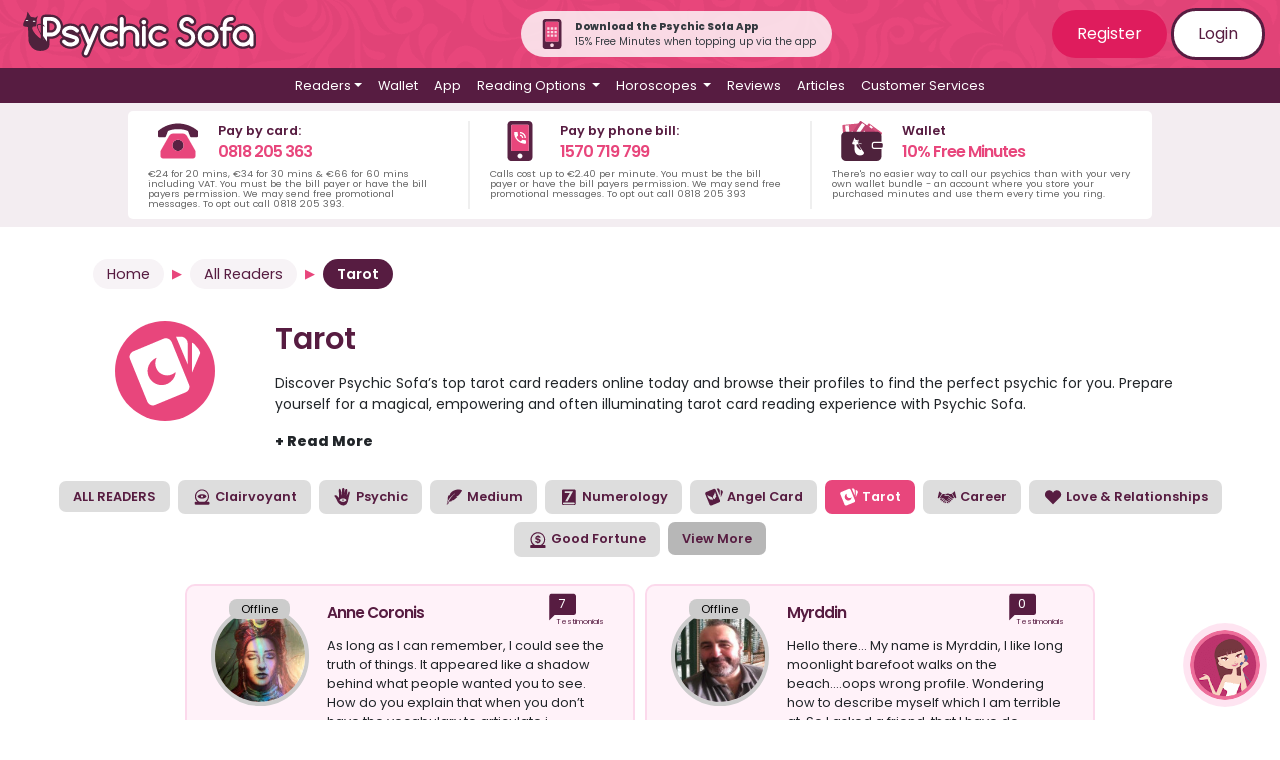

--- FILE ---
content_type: text/html; charset=UTF-8
request_url: https://www.psychicsofa.com/ie/available-readers/tarot?&page=25
body_size: 248836
content:
<!doctype html>
<html lang="en-IE">
<head>
    <!-- Google Tag Manager -->
    <script>(function(w,d,s,l,i){w[l]=w[l]||[];w[l].push({'gtm.start':
        new Date().getTime(),event:'gtm.js'});var f=d.getElementsByTagName(s)[0],
        j=d.createElement(s),dl=l!='dataLayer'?'&l='+l:'';j.async=true;j.src=
        'https://www.googletagmanager.com/gtm.js?id='+i+dl;f.parentNode.insertBefore(j,f);
        })(window,document,'script','dataLayer','GTM-TBQCLX');</script>
        <!-- End Google Tag Manager -->
    <meta charset="utf-8">
    <meta name="viewport" content="width=device-width, initial-scale=1">
    <meta name="csrf-token" content="sWzfH4mgaxxt5Q2KFtDdvnYrXeH1ZJmQZX8dORyq">

    <link rel="apple-touch-icon" sizes="180x180" href="https://www.psychicsofa.com/img/favicons/apple-touch-icon.png">
    <link rel="icon" type="image/png" sizes="32x32" href="https://www.psychicsofa.com/img/favicons/favicon-32x32.png">
    <link rel="icon" type="image/png" sizes="16x16" href="https://www.psychicsofa.com/img/favicons/favicon-16x16.png">
    <link rel="manifest" href="https://www.psychicsofa.com/img/favicons/site.webmanifest">
    <link rel="mask-icon" href="https://www.psychicsofa.com/img/favicons/safari-pinned-tab.svg" color="#5bbad5">
    <link rel="shortcut icon" href="https://www.psychicsofa.com/img/favicons/favicon.ico">
    <meta name="msapplication-TileColor" content="#da532c">
    <meta name="msapplication-config" content="https://www.psychicsofa.com/img/favicons/browserconfig.xml">
    <meta name="theme-color" content="#ffffff">

            <title>Tarot - Experienced &amp; Gifted Readers from Psychic Sofa</title>
    <meta name="description" content="Our tarot readers offer professional readings via either phone, email or text. All selected for their ability &amp; empathy. Arrange a tarot reading today!" />
    <meta property="og:title" content="Tarot - Experienced and Gifted Readers from Psychic Sofa" />
                <meta property="og:description" content="Our tarot readers offer professional readings via either phone, email or text. All selected for their ability &amp; empathy. Arrange a tarot reading today!" />
                <meta property="og:image" content="https://www.psychicsofa.com/img/og_default.png" /> 
        
            <meta name="robots" content="noindex,nofollow">
    
    <meta name="Author" content="Psychic Sofa" />
    <meta name="CountryPS" content="en-US" />
    
                    <link rel="canonical" href="https://www.psychicsofa.com/ie/available-readers/tarot" />
        
    
    <script type="application/ld+json">
        {
          "@context" : "https://schema.org",
          "@type" : "WebSite",
          "name" : "Psychic Sofa",
          "url" : "https://www.psychicsofa.com"
        }
      </script>

    

    
    <!-- Hotjar Tracking Code for https://www.psychicsofa.com -->
    <script>
        (function(h,o,t,j,a,r){
            h.hj=h.hj||function(){(h.hj.q=h.hj.q||[]).push(arguments)};
            h._hjSettings={hjid:3062415,hjsv:6};
            a=o.getElementsByTagName('head')[0];
            r=o.createElement('script');r.async=1;
            r.src=t+h._hjSettings.hjid+j+h._hjSettings.hjsv;
            a.appendChild(r);
        })(window,document,'https://static.hotjar.com/c/hotjar-','.js?sv=');
    </script>




    

     

    

    <link href="https://www.psychicsofa.com/css/app.css?v5_7_1" rel="stylesheet">
    <link href="https://www.psychicsofa.com/css/partials.css?v5_7_1" rel="stylesheet">
    
        
      
    <script>
    function addasfavourite(reader_id) {

        var thisurl =  "https://www.psychicsofa.com/api/addasfavourite";
                postdata = {};
                $.ajax({
            type: 'POST',
            dataType: 'JSON',
            data: postdata,
            url: thisurl,
            headers: {
            'X-CSRFToken': $('meta[name="token"]').attr('content')
        },
            success: function(response){

                //location.reload();

            },
            error: function(response) {

            }
        });
    };

    function removeasfavourite(reader_id) {
        
        var thisurl =  "https://www.psychicsofa.com/api/removeasfavourite";

                postdata = {};
                $.ajax({
            type: 'POST',
            dataType: 'JSON',
            data: postdata,
            url: thisurl,
            headers: {
            'X-CSRFToken': $('meta[name="token"]').attr('content')
        },
            success: function(response){
            },
            error: function(response) {
            }
        });

    };
    </script>
<script>

    function get_country_details() {
        var country = document.getElementById("country").value;
        var data = [];
        switch(country) {
            case "uk": data['country_code'] = "44"; data['country'] = "uk"; break;
            case "ie": data['country_code'] = "353"; data['country'] = "ie"; break;
            case "au": data['country_code'] = "61"; data['country'] = "au";  break;
            case "nz": data['country_code'] = "64"; data['country'] = "nz";  break;
            case "ca": data['country_code'] = "1"; data['country'] = "ca";  break;
            case "us": data['country_code'] = "1"; data['country'] = "us";  break;
            case "se": data['country_code'] = "46"; data['country'] = "se";  break;
        }
        return data;
    }

function submitCodeRequest() {
    var customer_cli = document.getElementById("customer_cli").value;
    var x = document.getElementById("notification-alert-spot");
    var country_data = get_country_details();

    postdata = {
        "_token": "sWzfH4mgaxxt5Q2KFtDdvnYrXeH1ZJmQZX8dORyq",
        "customer_cli": customer_cli,
        "country_code" : country_data['country_code'],
        "country": country_data['country']
        };
    $.ajax({
        type: 'POST',
        dataType: 'JSON',
        data: postdata,
        url: "https://www.psychicsofa.com/api/submitCodeRequest",
        headers: {
        'X-CSRFToken': $('meta[name="token"]').attr('content')
        }, success: function(response){
            x.className = "alert alert-warning ";
            x.innerHTML = response.message;
        },
        error: function(response) {
            x.className = "alert alert-warning ";
            x.innerHTML = response.message;
        }
    });
}

function submitVerificationCode() {
    var customer_cli = document.getElementById("customer_cli").value;
    var verification_code = document.getElementById("verification_code").value;
    var x = document.getElementById("notification-alert-spot");

    if (verification_code === "") {
        x.innerHTML = "Please enter a valid 6 digit code";
        return false;
    }

    var country_data = get_country_details();

    postdata = {
        "_token": "sWzfH4mgaxxt5Q2KFtDdvnYrXeH1ZJmQZX8dORyq",
        "customer_cli": customer_cli,
        "verification_code": verification_code,
        "country_code" : country_data['country_code'],
        "country": country_data['country']
        };
    $.ajax({
        type: 'POST',
        dataType: 'JSON',
        data: postdata,
        url: "https://www.psychicsofa.com/api/submitVerificationCode",
        headers: {
        'X-CSRFToken': $('meta[name="token"]').attr('content')
        }, success: function(response){
            if (response.status=="verify_error") {
                x.className = "alert alert-warning ";
                x.innerHTML = response.message;
            } else {
                x.className = "alert alert-warning ";
                x.innerHTML = response.message;
                //hide the submit and request code
                $("#verify_form").addClass('d-none');
                $('#notify_button').prop('disabled', false);
            }
        },
        error: function(response) {
            x.className = "alert alert-warning ";
            x.innerHTML = response.message;
        }
    });
}

function submitNotificationRequest() {

    var x = document.getElementById("notification-alert-spot");
    var f = document.getElementById("notification-form");

    //check the number format
    var customer_cli = document.getElementById("customer_cli").value;

    document.getElementById("notification-alert-spot").className = "alert alert-warning "; 
    x.innerText = "Please wait...";

    country_data = get_country_details();
    
    postdata = {
        "_token": "sWzfH4mgaxxt5Q2KFtDdvnYrXeH1ZJmQZX8dORyq",
        "reader_id" : document.getElementById("n_reader_id").value,
        "member_id" : document.getElementById("m_reader_id").value,
        "customer_cli": customer_cli,
        "country_code" : country_data['country_code'],
        "country": country_data['country']
        };
       
    $.ajax({
        type: 'POST',
        dataType: 'JSON',
        data: postdata,
        url: "https://www.psychicsofa.com/api/submitNotificationRequest",
        headers: {
        'X-CSRFToken': $('meta[name="token"]').attr('content')
    },
        success: function(response){
            if (response.status=="ok") {
                x.className = "alert alert-success "; 
                x.innerHTML = "Your notification request has been saved! Next time this reader becomes available you will receive a text";
                //f.className = "d-none";
                $('#notify_button').addClass("d-none");
                setCookie_notification("message_last_sent", "20260116");
            } else {
                //alert(response.status);
                if (response.status == "error_verify") {
                    x.innerHTML = response.message;
                    $("#verify_form").removeClass();
                    $('#notify_button').prop('disabled', true);
                } else {
                    x.className = "alert alert-warning "; 
                    x.innerText = response.message;
                }
            }
            //x.innerHTML = response.message;
        },
        error: function(response) {
            x.className = "alert alert-warning ";
            x.innerHTML = response.message;
        }
    });

}
function setCookie_notification(e, o) {
    var t = new Date();
    t.setTime(t.getTime() + 31536e6);
    var i = "expires=" + t.toUTCString();
    document.cookie = e + "=" + o + ";" + i + ";path=/";
}
function getCookie_notification(name) {
    var dc = document.cookie;
    var prefix = name + "=";
    var begin = dc.indexOf("; " + prefix);
    if (begin == -1) {
        begin = dc.indexOf(prefix);
        if (begin != 0) return null;
    }
    else
    {
        begin += 2;
        var end = document.cookie.indexOf(";", begin);
        if (end == -1) {
        end = dc.length;
        }
    }
    // because unescape has been deprecated, replaced with decodeURI
    //return unescape(dc.substring(begin + prefix.length, end));
    return decodeURI(dc.substring(begin + prefix.length, end));
} 
</script>


    <script>(function(w,d,t,r,u){var f,n,i;w[u]=w[u]||[],f=function(){var o={ti:"235001559", enableAutoSpaTracking: true};o.q=w[u],w[u]=new UET(o),w[u].push("pageLoad")},n=d.createElement(t),n.src=r,n.async=1,n.onload=n.onreadystatechange=function(){var s=this.readyState;s&&s!=="loaded"&&s!=="complete"||(f(),n.onload=n.onreadystatechange=null)},i=d.getElementsByTagName(t)[0],i.parentNode.insertBefore(n,i)})(window,document,"script","//bat.bing.com/bat.js","uetq");</script>


 
</head>
<body>
    <!-- Google Tag Manager (noscript) -->
    <noscript><iframe src="https://www.googletagmanager.com/ns.html?id=GTM-TBQCLX"
    height="0" width="0" style="display:none;visibility:hidden"></iframe></noscript>
    <!-- End Google Tag Manager (noscript) -->


    <div id="app">
       
       

               
        <div class="ps-top-menu">
            <nav class="navbar navbar-expand-md flex-md-row justify-content-between"> 
                <a class="navbar-brand" href="https://www.psychicsofa.com/ie" title="Psychic Sofa Home Page Link">
                    <img src="https://www.psychicsofa.com/img/logo_svg.svg" class="logo" alt="Psychic Sofa Logo" width="100%" height="auto" />                </a>
                
                <div class="rounded-pill p-2 pl-3 pr-3 align-items-center justify-content-center d-none d-md-flex" style="background-color: rgba(255, 255, 255, 0.8);">
                    <a href="https://www.psychicsofa.com/ie/app" style="text-decoration: none;">
                        <img src="https://www.psychicsofa.com/img/app-phone-icon.svg" width="30px" class="mr-2"  height="30px" alt="App banner" />
                    </a>
                    <div class="text-dark m-0 p-0" style="font-size: 10px;">
                        <p class="m-0 p-0 font-weight-bold">Download the Psychic Sofa App</p>
                        <p class="m-0 p-0">15% Free Minutes when topping up via the app</p>
                    </div>
                </div>

                <span class="navbar-text d-none d-md-block login-buttons">
                                            <a href="https://www.psychicsofa.com/ie/register" class="btn btn-dark-pink">Register</a>
                        <a href="https://www.psychicsofa.com/ie/login" class="btn btn-white btn-border">Login</a>
                                    </span>
                <button class="navbar-toggler collapsed" type="button" data-toggle="collapse" id="burger-button" data-target="#navbarSupportedContent" aria-controls="navbarSupportedContent" aria-expanded="false" aria-label="Toggle navigation">
                    <span class="navbar-toggler-icon"> </span>
                    <div class="close-icon text-white py-1">✖</div>
                </button>
            </nav>
            <nav class="navbar navbar-expand-md main-menu">    
                <div class="collapse navbar-collapse" id="navbarSupportedContent">
                    <ul class="navbar-nav d-flex justify-content-center">
                                                <li class="nav-item dropdown has-megamenu">
    <a id="readers_dropdown" class="nav-link dropdown-toggle" href="#" role="button" data-toggle="dropdown" aria-haspopup="true" aria-expanded="false">Readers</a>
    <ul class="dropdown-menu megamenu" aria-labelledby="readers_dropdown">
        <p>You can <a href="">view all readers</a> or select a reader based on their methods below.</p>
<div class="row">
    <div class="col-12 col-lg-6">
        <ul>
            <li><a class="dropdown-item" href="https://www.psychicsofa.com/ie/available-readers">
                <svg style="width:24px;height:24px" viewBox="0 0 24 24">
                    <path fill="currentColor" d="M12,17.27L18.18,21L16.54,13.97L22,9.24L14.81,8.62L12,2L9.19,8.62L2,9.24L7.45,13.97L5.82,21L12,17.27Z" />
                </svg>
                View All Readers
            </a></li>
                                        
                <li><a class="dropdown-item" href="https://www.psychicsofa.com/ie/available-readers/clairvoyant">
                    
                    
                    <svg style="width:24px;height:24px" viewBox="0 0 24 24">



	<path fill='currentColor' d="M17.4,11.3c0-0.8-1.9-2.7-5.4-2.7c-3,0-5.4,1.9-5.4,2.7S9,14,12,14S17.4,12.1,17.4,11.3z M12,12.5c-0.7,0-1.2-0.5-1.2-1.2
		s0.5-1.2,1.2-1.2s1.2,0.5,1.2,1.2S12.7,12.5,12,12.5z"/>
	<path fill='currentColor' d="M19.8,17.7h-2.3c0.1-0.1,0.2-0.2,0.4-0.3c1.5-1.5,2.5-3.7,2.5-6s-1-4.4-2.5-6c-1.5-1.5-3.6-2.5-6-2.5S7.6,3.8,6,5.4
		c-1.5,1.5-2.5,3.6-2.5,6c0,2.5,1.1,4.8,2.8,6.3H4.2c-0.5,0-1,0.4-1,1v1.5c0,0.5,0.4,1,1,1h15.7c0.5,0,1-0.4,1-1v-1.5
		C20.8,18.1,20.4,17.7,19.8,17.7z M4.9,11.3c0-3.9,3.2-7.1,7.1-7.1s7.1,3.2,7.1,7.1c0,2.8-1.6,5.1-3.8,6.3H8.7
		C6.5,16.5,4.9,14.1,4.9,11.3z"/>


</svg>
                    Clairvoyant
                </a></li>
            
            
                            
                <li><a class="dropdown-item" href="https://www.psychicsofa.com/ie/available-readers/psychic">
                    
                    
                    <svg style="width:24px;height:24px" viewBox="0 0 24 24">




	
		<path fill='currentColor'  d="M19.3,5.4c-0.3,0-0.6,0.2-0.7,0.5c-0.3,0.8-1.3,3-2.5,5.1c0,0,1.1-3.4,1.1-5.3c0,0,0.3-4.3-1.6-3.3
			c-0.5,0.3-0.8,0.8-1,1.3c-0.3,1.1-0.8,3.3-1,5.7c0.1-0.8,0.3-4.7,0.2-6.5c0-0.6-0.3-1.1-0.8-1.5c-0.4-0.3-0.9-0.5-1.4,0
			C11.3,1.7,11.1,2,11,2.5c-0.2,1.2-0.6,4.3-0.5,7.3c0,0-0.3,0.3-0.4-0.4c0,0-0.2-3.7-0.7-5.6C9.3,3.3,9,2.9,8.7,2.5
			C8.5,2.2,8,2,7.5,2.4C7.1,2.7,7,3.1,7,3.6c0,1.8,0.2,7.9,0.2,9.6c0,0-3.4-4.9-5.2-3c-0.4,0.4-0.3,0.9,0,1.3
			c0.5,0.5,1.2,1.3,1.9,2.7c0.2,0.4,0.5,0.9,0.6,1.4c0.4,1.1,2,4.5,4.7,5.7c0,0,3.8,2.2,6.8-0.6c0,0,1.6-1.5,2.3-5.4
			c0.2-1.3,0.5-2.6,0.8-3.8s0.7-2.6,0.9-3.7C20,7.7,20.4,5.4,19.3,5.4z M12,17.9c-2.3,0-4.1-1.5-4.1-2.1c0-0.6,1.8-2.1,4.1-2.1
			c2.7,0,4.2,1.5,4.2,2.1C16.1,16.4,14.3,17.9,12,17.9z M12,14.9c-0.5,0-0.9,0.4-0.9,0.9s0.4,0.9,0.9,0.9s0.9-0.4,0.9-0.9
			C12.9,15.3,12.5,14.9,12,14.9z"/>
	




</svg>
                    Psychic
                </a></li>
            
            
                            
                <li><a class="dropdown-item" href="https://www.psychicsofa.com/ie/available-readers/medium">
                    
                    
                    <svg style="width:24px;height:24px" viewBox="0 0 24 24">




	
		<path fill='currentColor'  d="M21.3,3.9c-0.1-0.1-0.2-0.1-0.3-0.2c-0.8-0.3-1.6-0.6-2.4-0.6H16c-0.4,0-0.9,0.1-1.3,0.2c-2.7,0.6-5.1,2-7,4
			c0,0-0.1,0.1-0.1,0.2C7.5,8,7.4,8.4,7.3,8.8C7.2,9.3,7.1,9.9,7,10.4c-0.2-0.2-0.3-0.5-0.3-0.8c0-0.2-0.1-0.3-0.3-0.3
			c-0.1,0-0.2,0-0.2,0.1c0,0-0.1,0-0.1,0.1c-0.6,0.5-1.1,1.2-1.3,2c-0.5,1.4-0.4,2.7-0.2,4.1c0,0.2,0,0.3-0.1,0.5
			c-0.7,1.4-1,3-1.1,4.5c0,0.2,0,0.3,0.2,0.4c0.1,0,0.3,0,0.4-0.1c0.5-0.4,0.9-0.7,1.4-1.1c0.1-0.1,0.2-0.2,0.2-0.3
			c0.2-0.7,0.5-1.4,0.8-2.1c0-0.1,0.1-0.1,0.2-0.1c0.6,0.1,1.2,0,1.8-0.1c0.5-0.1,1-0.2,1.5-0.4c0.1,0,0.2-0.2,0.2-0.3
			s-0.1-0.3-0.3-0.3c-0.1,0-0.1,0-0.1,0c-0.3,0-0.6-0.2-0.8-0.5H9c0.6,0.2,1.3,0.2,2,0.1c0.3,0,0.6-0.1,0.9-0.3
			c1.3-1,2.6-2.1,3.8-3.2c0.1-0.1,0.2-0.2,0.1-0.4c-0.1-0.1-0.2-0.2-0.4-0.2c-0.2,0-0.5,0-0.8-0.1c-0.3-0.1-0.6-0.2-0.8-0.3
			c0.4,0.1,0.8,0.1,1.2,0c0.6,0,1.2-0.3,1.7-0.7c0.7-0.6,1.4-1.3,2-2c0.8-1,1.6-2,2.2-3.1c0.2-0.4,0.4-0.8,0.6-1.2V4
			C21.4,4,21.4,3.9,21.3,3.9z M12.7,8.4C10.1,10.5,8,13.1,6.3,16c-0.6,1-1,2.1-1.4,3.2c0,0.1,0,0.1-0.1,0.2C4.6,19.6,4.3,19.8,4,20
			c0-0.4,0.1-0.7,0.1-1c0.3-1.9,1.2-3.6,2.4-5.1c1.6-2,3.4-3.8,5.4-5.3c0.6-0.4,1.2-0.8,1.9-1.2c0,0,0,0,0.1,0
			C13.6,7.7,13.1,8.1,12.7,8.4z"/>
	




</svg>
                    Medium
                </a></li>
            
            
                            
                <li><a class="dropdown-item" href="https://www.psychicsofa.com/ie/available-readers/numerology">
                    
                    
                    <svg style="width:24px;height:24px" viewBox="0 0 24 24">



	<path fill='currentColor' d="M18.6,3H5C4.3,3,3.6,3.6,3.6,4.4v15.7c0,0.8,0.7,1.5,1.4,1.5h13.6c0.8,0,1.4-0.7,1.4-1.5V4.4C20,3.6,19.4,3,18.6,3z
		 M6.9,5.2h9.9l-6.5,12H7.4l5.5-9.9h-6V5.2z M17.9,20.6H5.7c-0.6,0-1-0.4-1-1c0-0.6,0.4-1,1-1h12.2c0.5,0,1,0.4,1,1
		C18.9,20.2,18.5,20.6,17.9,20.6z"/>




</svg>
                    Numerology
                </a></li>
            
            
                            
                <li><a class="dropdown-item" href="https://www.psychicsofa.com/ie/available-readers/angel-card">
                    
                    
                    <svg style="width:24px;height:24px" viewBox="0 0 24 24">



	<path fill='currentColor' d="M19.2,16.1L14,3.3c-0.4-0.9-1.4-1.4-2.3-1L2.5,6.1c-0.9,0.4-1.4,1.4-1,2.3l5.2,12.8c0.4,0.9,1.4,1.4,2.3,1l9.2-3.8
		C19.2,18,19.6,17,19.2,16.1z M10.5,14.9c-0.1,0.2-0.2,0.5-0.3,0.7s-0.2,0.2-0.3,0c-0.3-0.3-0.7-0.4-1.1-0.5C8.6,15,8.3,15,8,15
		c-0.5,0-0.9-0.1-1.3-0.4c-0.2-0.2-0.4-0.4-0.5-0.7c0-0.2,0.1-0.2,0.2-0.2c0.2,0,0.4,0.1,0.6,0.1l0,0c-0.4-0.1-0.9-0.2-1.3-0.4
		C5.4,13.2,5.1,13,5,12.6c0-0.1-0.1-0.2-0.1-0.3c0-0.2,0.1-0.2,0.2-0.2c0.2,0.1,0.4,0.2,0.6,0.2c-0.2-0.1-0.3-0.2-0.5-0.3
		c-0.4-0.3-0.7-0.6-1-1C4.1,10.7,4,10.5,4,10.2C4,10,4.2,9.9,4.3,10c1,0.6,2.1,1.1,3.2,1.4c0.5,0.1,1,0.3,1.4,0.5s0.7,0.4,1,0.7
		C10.6,13.2,10.8,14,10.5,14.9z M14.7,11.3c-0.1,0.4-0.3,0.7-0.5,1c-0.1,0.2-0.3,0.3-0.4,0.5c-0.3,0.3-0.5,0.6-0.7,1
		C13,14,13,14.2,13,14.4c0,0.1-0.1,0.2-0.2,0.2c-0.6-0.2-1.1-0.4-1.5-0.8c-0.4-0.5-0.5-1-0.5-1.6s0.2-1.2,0.5-1.7
		c0.2-0.5,0.5-0.9,0.8-1.4c0.4-0.8,0.7-1.7,1-2.6c0-0.1,0-0.2,0.1-0.2s0.2,0,0.2,0.1c0.3,0.3,0.4,0.7,0.4,1c0,0.5,0,1-0.2,1.5
		c0,0,0,0,0,0.1c0.1-0.2,0.2-0.3,0.3-0.5s0.2-0.2,0.3,0c0.2,0.2,0.3,0.5,0.2,0.8c0,0.5-0.2,0.9-0.4,1.3c-0.1,0.2-0.2,0.4-0.3,0.5
		c0.2-0.1,0.3-0.3,0.4-0.5c0,0,0-0.1,0.1-0.1s0.2,0,0.2,0.1C14.7,10.8,14.7,11.1,14.7,11.3z"/>
	<path fill='currentColor' d="M21.4,4.1l-1.3-0.6v9l2.4-5.7C22.9,5.7,22.4,4.6,21.4,4.1z"/>
	<path fill='currentColor' d="M16.8,1.7h-1.5l3.5,8.3V3.7C18.8,2.7,17.9,1.7,16.8,1.7z"/>




</svg>
                    Angel Card
                </a></li>
            
            
                            
                <li><a class="dropdown-item" href="https://www.psychicsofa.com/ie/available-readers/tarot">
                    
                    
                    <svg style="width:24px;height:24px" viewBox="0 0 24 24">



<path fill='currentColor' d="M11.6,2.3L2.5,6.1c-0.9,0.4-1.4,1.4-1,2.3l5.2,12.8c0.4,0.9,1.4,1.4,2.3,1l9.2-3.8c0.9-0.4,1.4-1.4,1-2.3L14,3.3
	C13.6,2.4,12.5,1.9,11.6,2.3z M14.4,14.5c-1.4,1.9-4,2.3-5.9,0.9c-1.9-1.4-2.3-4-0.9-5.9C8.1,8.8,8.8,8.3,9.5,8
	c-0.8,1.6-0.4,3.5,1,4.6c1.5,1.1,3.4,0.9,4.7-0.3C15.2,13,14.9,13.8,14.4,14.5z"/>

	
		
			<path fill='currentColor' d="M-5.7,14.6L-11,1.8c-0.3-0.6-0.8-1.1-1.4-1.4s-1.4-0.3-2,0l-7.5,3.1c-0.7,0.3-1.2,0.8-1.4,1.4c-0.3,0.7-0.3,1.4,0,2
				l5.3,12.8c0.3,0.6,0.8,1.2,1.4,1.4c0.6,0.3,1.4,0.3,2,0l7.5-3.1c0.1,0,0.1,0,0.1-0.1l0.2-0.1l0,0c0.5-0.3,0.9-0.7,1.1-1.2
				C-5.4,15.9-5.4,15.2-5.7,14.6z M-18.7,9.9c-0.6-0.4-1.2-0.8-1.8-1.1c-0.2-0.2-0.4-0.3-0.6-0.5c-0.3-0.3-0.6-0.7-0.9-1.1
				c1,0.4,1.9,0.9,2.8,1.5c1.4,0.9,2.8,1.7,4.3,2.4c0.1,0.1,0.1,0.1,0.1,0.2c-0.1,0.2-0.2,0.4-0.3,0.6c-0.1,0.1-0.1,0.1-0.2,0.1
				C-16.4,11.3-17.6,10.6-18.7,9.9z M-16.5,17.7c-0.2,0.3-0.5,0.3-0.8,0.2c-0.1,0-0.1-0.1-0.2-0.2c-0.1-0.2-0.1-0.4,0-0.5
				c0.3-0.5,0.7-1.1,0.9-1.6c0,0,0-0.1,0.1,0c0.3,0.2,0.6,0.3,1,0.3C-15.8,16.5-16.2,17.2-16.5,17.7z M-14.7,15.5
				c-0.9,0.1-1.7-0.3-2.2-1c-0.1-0.1,0-0.1,0.1-0.1c0.3,0,0.5-0.1,0.8,0c0.1,0,0.1,0,0.2-0.1c0.5-1,1-1.9,1.5-3
				c0.8-1.9,1.3-3.9,1.7-5.9c0.2-0.8,0.4-1.5,0.7-2.2c0-0.1,0.1-0.2,0.1-0.3c0.1,0.6,0.2,1.2,0.2,1.8c0,0.2,0,0.4-0.1,0.6
				c-0.3,1.6-0.7,3.2-1.2,4.8c-0.5,1.6-1.2,3.2-2.1,4.6c0,0.1,0,0.1,0,0.1c0.2,0.2,0.4,0.4,0.6,0.6C-14.6,15.5-14.7,15.5-14.7,15.5z
				 M-11.1,14.1c-0.1,0-0.1,0.1-0.1,0c0-0.3-0.1-0.5,0-0.8c0-0.1,0-0.1-0.1-0.1c-0.7-0.2-1.4-0.4-2.1-0.6l-0.1,0
				c0.1-0.3,0.2-0.5,0.3-0.8c0-0.1,0.1,0,0.1,0c0.7,0.2,1.3,0.5,2,0.6c0.2,0,0.2,0,0.3-0.1c0.1-0.2,0.3-0.4,0.5-0.5
				c0.1-0.1,0.1-0.1,0.1,0c0.1,0.6,0,1.2-0.3,1.7C-10.6,13.7-10.9,13.9-11.1,14.1z M-8.7,14.1c-0.5-0.1-1-0.3-1.5-0.4
				c0.2-0.3,0.4-0.6,0.5-0.9c0-0.1,0-0.1,0.1,0c0.6,0.2,1.2,0.3,1.8,0.5c0.3,0.1,0.5,0.3,0.4,0.6v0c-0.1,0.3-0.4,0.5-0.7,0.5
				C-8.4,14.2-8.6,14.2-8.7,14.1z"/>
		
	


	<path fill='currentColor' d="M18.5,38.9h-11c-1.4,0-2.5,1.1-2.5,2.5v15.4c0,1.4,1.1,2.5,2.5,2.5h11c1.4,0,2.5-1.1,2.5-2.5V41.4
		C21,40,19.8,38.9,18.5,38.9z M20,56.8c0,0.8-0.7,1.5-1.5,1.5h-11c-0.8,0-1.5-0.7-1.5-1.5V41.4c0-0.8,0.7-1.5,1.5-1.5h11
		c0.8,0,1.5,0.7,1.5,1.5V56.8z"/>
	<path fill='currentColor' d="M18.9,51.6c0.2-0.4,0.1-0.8-0.2-1.1c-0.2-0.2-0.5-0.3-0.7-0.3c-0.1,0-0.3,0-0.4,0.1c-0.4,0.2-0.8,0.2-1.2,0.2
		c-1.1,0-2-0.5-2.6-1.5c-0.8-1.3-0.5-2.9,0.7-3.9c0.3-0.3,0.4-0.7,0.3-1.1c-0.1-0.4-0.5-0.7-0.9-0.7l-0.1,0c-1,0-2.1,0.3-3,0.8
		c-1.3,0.8-2.2,2-2.6,3.5c-0.4,1.5-0.1,3,0.7,4.3c1,1.7,2.9,2.8,4.9,2.8c1,0,2.1-0.3,3-0.8C17.6,53.4,18.4,52.6,18.9,51.6z
		 M16.2,53.1c-0.8,0.5-1.6,0.7-2.4,0.7c-1.6,0-3.2-0.8-4-2.3c-1.3-2.2-0.6-5.1,1.6-6.5c0.8-0.5,1.6-0.7,2.4-0.7c0,0,0.1,0,0.1,0
		c-1.5,1.3-1.9,3.5-0.9,5.2c0.8,1.2,2.1,1.9,3.4,1.9c0.5,0,1-0.1,1.5-0.3C17.6,52,17,52.7,16.2,53.1z"/>
	<path fill='currentColor' d="M19.1,56.1h-0.3v-0.4c0-0.2-0.2-0.4-0.4-0.4S18,55.5,18,55.7v0.4h-0.4c-0.2,0-0.4,0.2-0.4,0.4s0.2,0.4,0.4,0.4H18v0.4
		c0,0.2,0.2,0.4,0.4,0.4s0.4-0.2,0.4-0.4v-0.4h0.3c0.2,0,0.4-0.2,0.4-0.4S19.3,56.1,19.1,56.1z"/>
	<path fill='currentColor' d="M8.1,42.1h0.3c0.2,0,0.4-0.2,0.4-0.4s-0.2-0.4-0.4-0.4H8.1V41c0-0.2-0.2-0.4-0.4-0.4S7.4,40.8,7.4,41v0.4H7
		c-0.2,0-0.4,0.2-0.4,0.4s0.2,0.4,0.4,0.4h0.4v0.4c0,0.2,0.2,0.4,0.4,0.4s0.4-0.2,0.4-0.4V42.1z"/>

<path fill='currentColor'  d="M44.1,26.9h-11c-1.1,0-2-0.9-2-2V9.4c0-1.1,0.9-2,2-2h11c1.1,0,2,0.9,2,2v15.4C46.1,26,45.2,26.9,44.1,26.9z"/>

	<path fill='currentColor' d="M39.4,12.4c0,0,0.1,0,0.1,0c-1.5,1.3-1.9,3.5-0.9,5.2c0.8,1.2,2.1,1.9,3.4,1.9c0.5,0,1-0.1,1.5-0.3c-0.4,0.8-1,1.5-1.8,1.9
		c-0.8,0.5-1.6,0.7-2.4,0.7c-1.6,0-3.2-0.8-4-2.3c-1.3-2.2-0.6-5.1,1.6-6.5C37.7,12.7,38.6,12.4,39.4,12.4 M39.4,11.4L39.4,11.4
		c-1,0-2.1,0.3-3,0.8c-1.3,0.8-2.2,2-2.6,3.5c-0.4,1.5-0.1,3,0.7,4.3c1,1.7,2.9,2.8,4.9,2.8c1,0,2.1-0.3,3-0.8
		c0.9-0.6,1.7-1.4,2.2-2.4c0.2-0.4,0.1-0.8-0.2-1.1c-0.2-0.2-0.5-0.3-0.7-0.3c-0.1,0-0.3,0-0.4,0.1c-0.4,0.2-0.8,0.2-1.2,0.2
		c-1.1,0-2-0.5-2.6-1.5c-0.8-1.3-0.5-2.9,0.7-3.9c0.3-0.3,0.4-0.7,0.3-1.1c-0.1-0.4-0.5-0.7-0.9-0.7L39.4,11.4L39.4,11.4z"/>


	



	


<path fill='currentColor' d="M-20.7,39.2C-20.7,39.2-20.8,39.2-20.7,39.2C-20.8,39.2-20.7,39.3-20.7,39.2C-20.7,39.3-20.7,39.3-20.7,39.2z M-20.7,39.3
	c0.2,0.1,0.2,0.1,0.5,0.1C-20.4,39.4-20.5,39.3-20.7,39.3z M-20.7,39.3c0.2,0.1,0.2,0.1,0.5,0.1C-20.4,39.4-20.5,39.3-20.7,39.3z
	 M-20.8,39.2L-20.8,39.2C-20.7,39.3-20.7,39.3-20.8,39.2C-20.7,39.2-20.8,39.2-20.8,39.2z M-9.8,41.2l-5-12c-0.3-0.8-1-1.2-1.8-1.2
	c-0.3,0-0.5,0.1-0.8,0.2l-7.4,3c-1,0.4-1.5,1.5-1,2.5l5,12c0.3,0.8,1,1.2,1.8,1.3c0.3,0,0.5,0,0.8-0.2l7.4-3c0.8-0.3,1.2-1,1.2-1.8
	C-9.7,41.7-9.7,41.4-9.8,41.2z M-17.5,40.3c0,0.2-0.2,0.4-0.2,0.6c0,0.1-0.1,0-0.2,0c-0.3-0.2-0.5-0.3-0.9-0.4c-0.2,0-0.4,0-0.7-0.1
	c-0.3,0-0.8-0.1-0.9-0.5c-0.2,0-0.3-0.3-0.4-0.5c0-0.1,0-0.2,0.1-0.2c-0.2-0.1-0.3-0.1-0.4-0.2c-0.4-0.1-0.7-0.3-0.8-0.6
	c0-0.1-0.1-0.2-0.1-0.3c-0.1-0.2,0-0.2,0.2-0.2c0.1,0.1,0.3,0.1,0.5,0.1c-0.1-0.1-0.3-0.2-0.4-0.3c-0.3-0.3-0.5-0.5-0.8-0.9
	c-0.1-0.2-0.1-0.3-0.1-0.5c0-0.2,0.1-0.3,0.1-0.3c0.8,0.6,1.7,1,2.6,1.2c0.4,0.2,0.9,0.3,1.2,0.5c0.3,0.1,0.6,0.3,0.8,0.6
	C-17.4,39-17.2,39.6-17.5,40.3z M-14,37.5c-0.1,0.3-0.2,0.5-0.4,0.8c-0.2,0.2-0.2,0.2-0.4,0.4s-0.4,0.5-0.5,0.9c0,0.1,0,0.3,0,0.4
	c0,0.1,0,0.1,0,0.1c-0.1,0-0.1,0-0.2,0.1c-0.5-0.1-0.9-0.3-1.2-0.7c-0.4-0.4-0.5-0.9-0.4-1.3c0-0.5,0.2-0.9,0.4-1.4
	c0.2-0.4,0.5-0.7,0.6-1.1c0.3-0.6,0.6-1.4,0.8-2.1c0.1-0.1,0-0.2,0.2-0.2c0,0,0.1,0.1,0.2,0.2c0.1,0.1,0.2,0.4,0.2,0.7
	c0,0.1,0,0.2,0,0.3c0,0.3,0,0.6-0.2,0.9c0.1-0.2,0.2-0.3,0.3-0.4c0.1-0.1,0.2-0.2,0.4,0.1c0.1,0.2,0.2,0.5,0.2,0.7
	c0.1,0.4-0.1,0.8-0.3,1.1c-0.1,0.1-0.2,0.3-0.3,0.4c0.1-0.2,0.3-0.3,0.4-0.5l0,0c0-0.1,0.1-0.1,0.1-0.1s0.1,0,0.1,0.1
	S-14,37.3-14,37.5z M-20.7,39.3c0.2,0.1,0.2,0.1,0.5,0.1C-20.4,39.4-20.5,39.3-20.7,39.3z M-20.7,39.2
	C-20.7,39.2-20.8,39.2-20.7,39.2C-20.8,39.2-20.7,39.3-20.7,39.2C-20.7,39.3-20.7,39.3-20.7,39.2z"/>
<path fill='currentColor' d="M21.4,4.1l-1.3-0.6v9l2.4-5.7C22.9,5.7,22.4,4.6,21.4,4.1z"/>
<path fill='currentColor' d="M16.8,1.7h-1.5l3.5,8.3V3.7C18.8,2.7,17.9,1.7,16.8,1.7z"/>

</svg>
                    Tarot
                </a></li>
            
            
                            
                <li><a class="dropdown-item" href="https://www.psychicsofa.com/ie/available-readers/career">
                    
                    
                    <svg style="width:24px;height:24px" viewBox="0 0 24 24">



	
		
			<path fill='currentColor' d="M23,12.8C23,12.9,23,12.9,23,12.8c-0.4,0.2-0.8,0.4-1.1,0.7c-0.1,0.1-0.2,0.1-0.2,0c-1.2-1.9-2.3-3.8-3.5-5.7
				c-0.1-0.1-0.1-0.2,0-0.2c1-0.8,2.1-1.6,3.1-2.5c0,0,0,0,0.1,0c0.5,2.2,1,4.5,1.6,6.7c0.1,0.3,0.1,0.6,0.2,0.9
				C23.2,12.7,23.1,12.8,23,12.8z"/>
			<path fill='currentColor' d="M11,18.4c-0.3,0.3-0.6,0.6-1,0.9c-0.2,0.2-0.5,0.2-0.7,0.1C9.1,19.3,9,19,9,18.8c0-0.2,0.1-0.4,0.2-0.5
				c0.3-0.3,0.6-0.6,0.9-0.8c0.3-0.2,0.7-0.2,0.9,0.1C11.2,17.8,11.2,18.2,11,18.4z"/>
			<path fill='currentColor' d="M9.6,16.1c0.3,0.3,0.2,0.7,0,0.9c-0.5,0.4-1,0.9-1.5,1.3c-0.1,0.1-0.3,0.2-0.4,0.2c-0.3,0-0.5-0.2-0.6-0.4
				c-0.1-0.2,0-0.5,0.2-0.7c0.5-0.4,1-0.9,1.5-1.3C8.9,15.8,9.4,15.8,9.6,16.1z"/>
			<path fill='currentColor' d="M5.5,16.2c0.6-0.5,1.1-1,1.7-1.5c0.3-0.2,0.7-0.2,0.9,0c0,0,0,0,0,0c0.3,0.3,0.2,0.7-0.1,0.9c-0.5,0.5-1.1,1-1.7,1.5
				c-0.1,0.1-0.3,0.2-0.4,0.2c-0.3,0-0.6-0.2-0.7-0.5C5.2,16.6,5.2,16.3,5.5,16.2z"/>
			<path fill='currentColor' d="M6.1,13.8c0.3,0.3,0.2,0.7-0.1,1c-0.3,0.3-0.7,0.6-1,0.9c-0.2,0.2-0.5,0.2-0.7,0.1c-0.3-0.1-0.4-0.3-0.4-0.7
				c0-0.2,0.1-0.3,0.2-0.4c0.3-0.3,0.7-0.6,1-0.9C5.4,13.5,5.8,13.5,6.1,13.8z"/>
		
		
		
	
	
		
			<path fill='currentColor' d="M11.7,18.6c0.4-0.9-0.1-1.8-1.1-1.9c-0.1,0-0.2,0-0.2-0.2c-0.1-0.8-0.5-1.2-1.3-1.3C9,15.3,9,15.2,9,15.1
				c-0.2-1.1-1-1.5-2-1.1c-0.1,0-0.1,0-0.1-0.1c-0.4-1-1.4-1.3-2.2-0.6c-0.2,0.2-0.4,0.3-0.6,0.5C4,14,3.9,14,3.8,13.9
				c-0.2-0.2-0.4-0.3-0.5-0.4c0-0.2,0.2-0.4,0.3-0.5c0.8-1.4,1.7-2.8,2.6-4.2c0-0.1,0.2-0.2,0.3-0.2c1.5,0,3-0.2,4.5-0.4
				c0,0,0.1,0,0.1,0c0,0.1-0.1,0.1-0.2,0.1c-0.5,0.3-1,0.5-1.4,0.8C9.1,9.2,9,9.4,8.9,9.7c0,0.3,0.2,0.5,0.4,0.7
				c1.1,0.6,2.2,0.6,3.3,0.1c0.1,0,0.2-0.1,0.2-0.1c0.3-0.2,0.5-0.1,0.8,0.1c1.6,1.3,3.2,2.6,4.7,3.8c0.2,0.2,0.4,0.4,0.3,0.7
				c-0.1,0.5-0.7,0.7-1.1,0.4L14.1,13c-0.1-0.1-0.2-0.2-0.4-0.2c-0.2-0.1-0.4-0.1-0.5,0c-0.1,0.2-0.1,0.3,0.1,0.5
				c1,0.8,2.1,1.5,3.1,2.3c0.2,0.1,0.4,0.3,0.5,0.4c0.4,0.3,0.5,0.7,0.2,1c-0.2,0.3-0.7,0.4-1,0.1c-0.7-0.5-1.4-1-2.1-1.5
				c-0.4-0.3-0.9-0.6-1.3-0.9c-0.2-0.2-0.4-0.1-0.5,0c-0.1,0.2-0.1,0.4,0.2,0.5c1,0.7,2,1.4,3,2.1c0.2,0.1,0.3,0.3,0.3,0.5
				c0,0.3-0.1,0.5-0.3,0.6c-0.2,0.2-0.5,0.2-0.7,0c-0.5-0.4-1.1-0.7-1.6-1.1c-0.5-0.3-1-0.7-1.5-1c-0.2-0.2-0.4-0.1-0.5,0
				c-0.1,0.2-0.1,0.3,0.2,0.5c0.8,0.5,1.5,1.1,2.3,1.6c0.3,0.2,0.4,0.5,0.3,0.8c-0.1,0.3-0.4,0.5-0.7,0.4c-0.1,0-0.2-0.1-0.3-0.1
				c-0.4-0.2-0.8-0.5-1.3-0.7C11.6,18.7,11.6,18.7,11.7,18.6z"/>
		
		
		
	
	
		
			<path fill='currentColor' d="M20.3,12.5c0.1,0.2,0.1,0.4-0.1,0.5c-0.4,0.3-0.7,0.7-1.1,1.1c-0.8-0.7-1.6-1.3-2.5-2c-1-0.8-2-1.6-3-2.5
				c-0.2-0.2-0.4-0.2-0.6-0.1c-0.7,0.4-1.5,0.7-2.4,0.5c-0.3,0-0.7-0.2-1-0.3c-0.2-0.1-0.2-0.2,0-0.3c1-0.5,1.9-1,2.9-1.5
				c0.2-0.1,0.5-0.1,0.7-0.1c0.5,0.2,1,0.3,1.5,0.5c0.9,0.3,1.7,0.3,2.6-0.1c0.2-0.1,0.3-0.1,0.4,0.1C18.6,9.8,19.5,11.2,20.3,12.5z
				"/>
		
		
		
	
	
		
			<path fill='currentColor' d="M5.8,7.6c0.1,0.1,0.1,0.1,0,0.2c-1.1,1.8-2.2,3.6-3.3,5.4c-0.1,0.1-0.1,0.4-0.3,0.4c-0.1,0-0.3-0.1-0.5-0.2
				C1.5,13.3,1.3,13.2,1,13c-0.1,0-0.1-0.1-0.1-0.2l0,0c0.6-2.5,1.1-5,1.7-7.5c0,0,0-0.1,0-0.1l2.6,2C5.5,7.3,5.6,7.5,5.8,7.6z"/>
		
		
		
	




</svg>
                    Career
                </a></li>
            
            
                            
                <li><a class="dropdown-item" href="https://www.psychicsofa.com/ie/available-readers/love-relationships">
                    
                    
                    <svg style="width:24px;height:24px" viewBox="0 0 24 24">




	
		
			<path fill='currentColor'  d="M16.6,3.9c-2.1,0-3.8,1.2-4.6,3c-0.8-1.8-2.6-3-4.6-3c-2.8,0-5.1,2.3-5.1,5.1c0,0.6,0.1,1.2,0.3,1.7
				c0.2,0.6,0.5,1.2,0.9,1.6c0.2,0.2,0.4,0.4,0.6,0.6l7.8,7.7c0,0,0.1,0.1,0.2,0.1c0.1,0,0.1,0,0.2-0.1l8-8l0,0
				c0.5-0.5,0.9-1.2,1.2-1.9c0.2-0.5,0.3-1.1,0.3-1.7C21.7,6.1,19.4,3.9,16.6,3.9L16.6,3.9z"/>
		
	




</svg>
                    Love &amp; Relationships
                </a></li>
            
            
                            
                <li><a class="dropdown-item" href="https://www.psychicsofa.com/ie/available-readers/good-fortune">
                    
                    
                    <svg style="width:24px;height:24px" viewBox="0 0 24 24">




	
		<path fill='currentColor'  d="M-12.2,13.1c-2.2,0-4,1.4-4,2c0,0.6,1.8,2,4,2c2.2,0,4-1.4,4-2C-8.2,14.5-9.6,13.1-12.2,13.1z"/>
	
	
		<path fill='currentColor' d="M20,18h-2.4c0.1-0.1,0.2-0.2,0.4-0.3c1.6-1.6,2.6-3.9,2.6-6.2c0-2.4-1-4.6-2.6-6.3c-1.6-1.6-3.8-2.6-6.3-2.6
			c-2.5,0-4.5,0.9-6.1,2.6C4,6.8,3,9,3,11.5c0,2.6,1.1,5,2.9,6.6H3.7c-0.5,0-1.1,0.4-1.1,1v1.6c0,0.5,0.4,1,1.1,1h16.4
			c0.5,0,1-0.4,1-1v-1.6C21,18.5,20.6,18,20,18z M15.3,17.9H8.4c-2.3-1.2-4-3.7-4-6.6C4.5,7.3,7.8,4,11.9,4c4.1,0,7.4,3.3,7.4,7.4
			C19.3,14.3,17.6,16.7,15.3,17.9z"/>
		
			<path fill='currentColor' d="M14.7,14.3c-0.2,0.4-0.5,0.7-1,0.9c-0.4,0.2-0.9,0.4-1.5,0.4v1h-0.8v-1c-0.8-0.1-1.5-0.3-2-0.7c-0.5-0.4-0.8-1-0.8-1.7
				h1.8c0,0.6,0.3,0.9,0.9,1.1v-2.3c-0.6-0.1-1.1-0.3-1.4-0.4c-0.4-0.1-0.7-0.4-0.9-0.7C8.9,10.4,8.8,10,8.8,9.4
				c0-0.7,0.3-1.3,0.8-1.7c0.5-0.4,1.2-0.7,2-0.8v-1h0.8v1c0.8,0.1,1.4,0.3,1.9,0.7c0.5,0.4,0.7,1,0.8,1.7h-1.8
				c0-0.2-0.1-0.4-0.2-0.6c-0.1-0.2-0.3-0.3-0.6-0.4v2.3c0.6,0.2,1.1,0.3,1.4,0.4c0.4,0.1,0.7,0.4,0.9,0.7s0.4,0.8,0.4,1.3
				C15,13.5,14.9,13.9,14.7,14.3z M10.8,10c0.2,0.2,0.4,0.3,0.7,0.4V8.3c-0.3,0-0.5,0.2-0.7,0.3c-0.2,0.2-0.3,0.4-0.3,0.7
				C10.6,9.6,10.6,9.8,10.8,10z M13,13.9c0.2-0.2,0.3-0.4,0.3-0.7c0-0.3-0.1-0.5-0.3-0.6c-0.2-0.2-0.4-0.3-0.7-0.4v2.1
				C12.6,14.2,12.8,14.1,13,13.9z"/>
		
	




</svg>
                    Good Fortune
                </a></li>
            
            
                            
                <li><a class="dropdown-item" href="https://www.psychicsofa.com/ie/available-readers/psychic-clairvoyant">
                    
                    
                    <svg style="width:24px;height:24px" viewBox="0 0 24 24">




	<path fill='currentColor' d="M19.8,17.7h-2.3c0.1-0.1,0.2-0.2,0.4-0.3c1.5-1.5,2.5-3.7,2.5-6s-1-4.4-2.5-6c-1.5-1.5-3.6-2.5-6-2.5S7.6,3.8,6,5.4
		c-1.5,1.5-2.5,3.6-2.5,6c0,2.5,1.1,4.8,2.8,6.3H4.2c-0.5,0-1,0.4-1,1v1.5c0,0.5,0.4,1,1,1h15.7c0.5,0,1-0.4,1-1v-1.5
		C20.8,18.1,20.4,17.7,19.8,17.7z M4.9,11.3c0-3.9,3.2-7.1,7.1-7.1s7.1,3.2,7.1,7.1c0,2.8-1.6,5.1-3.8,6.3H8.7
		C6.5,16.5,4.9,14.1,4.9,11.3z"/>
	
		
			<path fill='currentColor'  d="M15.9,7.9c-0.1,0-0.3,0.1-0.3,0.2c-0.1,0.4-0.6,1.5-1.2,2.5c0,0,0.5-1.7,0.5-2.6c0,0,0.1-2.1-0.8-1.6
				c-0.2,0.1-0.4,0.4-0.5,0.6c-0.1,0.5-0.4,1.6-0.5,2.8c0-0.4,0.1-2.3,0.1-3.2c0-0.3-0.1-0.5-0.4-0.7c-0.2-0.1-0.4-0.2-0.7,0
				c-0.1,0.1-0.2,0.3-0.3,0.5c-0.1,0.6-0.3,2.1-0.2,3.5c0,0-0.1,0.1-0.2-0.2c0,0-0.1-1.8-0.3-2.7c0-0.2-0.2-0.4-0.3-0.6
				c-0.1-0.1-0.3-0.2-0.6,0C10,6.6,9.9,6.8,9.9,7c0,0.9,0.1,3.8,0.1,4.7c0,0-1.7-2.4-2.5-1.5c-0.2,0.2-0.1,0.4,0,0.6
				c0.2,0.2,0.6,0.6,0.9,1.3c0.1,0.2,0.2,0.4,0.3,0.7c0.2,0.5,1,2.2,2.3,2.8c0,0,1.8,1.1,3.3-0.3c0,0,0.8-0.7,1.1-2.6
				c0.1-0.6,0.2-1.3,0.4-1.8c0.1-0.6,0.3-1.3,0.4-1.8C16.3,9,16.5,7.9,15.9,7.9z M12.4,14c-1.1,0-2-0.7-2-1s0.9-1,2-1
				c1.3,0,2,0.7,2,1C14.4,13.2,13.5,14,12.4,14z M12.4,12.5c-0.2,0-0.4,0.2-0.4,0.4s0.2,0.4,0.4,0.4s0.4-0.2,0.4-0.4
				C12.8,12.7,12.6,12.5,12.4,12.5z"/>
		
	


</svg>
                    Psychic Clairvoyant
                </a></li>
            
            
                            
                <li><a class="dropdown-item" href="https://www.psychicsofa.com/ie/available-readers/clairsentient">
                    
                    
                    <svg style="width:24px;height:24px" viewBox="0 0 24 24">



	
		<path fill='currentColor' d="M11.8,4.6c-3.5,0-6.3,2.7-6.4,6.2l-1.7,2.3c-0.2,0.3,0,0.7,0.4,0.7h1.4v2.8c0,1,0.8,1.8,1.8,1.8h0.9v2.8h6.4v-4.3
			c2.2-1,3.7-3.2,3.7-5.8C18.2,7.5,15.4,4.6,11.8,4.6z M8.1,4.5c0.1,0.1,0.2,0.2,0.3,0.2c0.1,0,0.1,0,0.2-0.1
			c0.2-0.1,0.2-0.3,0.1-0.5L7.5,2.2C7.4,2,7.2,2,7,2.1C6.8,2.2,6.8,2.4,6.9,2.6L8.1,4.5z M10.3,3.9C10.3,3.9,10.4,3.9,10.3,3.9
			c0.3,0,0.4-0.2,0.4-0.4l-0.4-2.3c0-0.2-0.2-0.3-0.4-0.3C9.6,1,9.5,1.2,9.5,1.4l0.4,2.3C10,3.8,10.1,3.9,10.3,3.9z M12.7,4
			C12.7,4,12.7,4,12.7,4c0.2,0,0.4-0.1,0.4-0.3l0.2-2.3c0-0.2-0.1-0.4-0.3-0.4c-0.2,0-0.4,0.1-0.4,0.3l-0.2,2.3
			C12.4,3.7,12.5,3.9,12.7,4z M14.9,4.5c0,0,0.1,0,0.1,0c0.1,0,0.3-0.1,0.3-0.2l0.9-2.1c0.1-0.2,0-0.4-0.2-0.5
			c-0.2-0.1-0.4,0-0.5,0.2L14.7,4C14.6,4.2,14.7,4.4,14.9,4.5z M16.7,5.8c0.1,0,0.1,0.1,0.2,0.1c0.1,0,0.2-0.1,0.3-0.2l1.2-1.9
			c0.1-0.2,0.1-0.4-0.1-0.5c-0.2-0.1-0.4-0.1-0.5,0.1l-1.2,1.9C16.5,5.5,16.5,5.7,16.7,5.8z M20.3,5.5c-0.1-0.2-0.4-0.2-0.5-0.1
			L18,6.9c-0.2,0.1-0.2,0.4-0.1,0.5c0.1,0.1,0.2,0.1,0.3,0.1c0.1,0,0.2,0,0.2-0.1L20.2,6C20.4,5.9,20.4,5.7,20.3,5.5z"/>
	


</svg>
                    Clairsentient
                </a></li>
            
            
                    </ul>
    </div>
    <div class="col-12 col-lg-6">
        <ul>
                                        <li><a class="dropdown-item" href="https://www.psychicsofa.com/ie/available-readers/crystals">
                    <svg style="width:24px;height:24px" viewBox="0 0 24 24"><path fill='currentColor' d="M16,9H19L14,16M10,9H14L12,17M5,9H8L10,16M15,4H17L19,7H16M11,4H13L14,7H10M7,4H9L8,7H5M6,2L2,8L12,22L22,8L18,2H6Z" /></svg>
                Crystals
            </a></li>
                            <li><a class="dropdown-item" href="https://www.psychicsofa.com/ie/available-readers/psychic-medium">
                    <svg style="width:24px;height:24px" viewBox="0 0 24 24">




	
		<path fill='currentColor'  d="M12.4,14.7c-0.9,0.6-1.6,1.4-2.3,2.3c-0.5,0.6-0.9,1.4-1,2.2c0,0.1,0,0.3,0,0.4c0.1-0.1,0.3-0.2,0.3-0.3
			c0,0,0,0,0-0.1c0.2-0.5,0.3-0.9,0.6-1.4c0.7-1.2,1.6-2.4,2.7-3.3c0.2-0.1,0.4-0.3,0.5-0.4c0,0,0,0,0,0
			C12.9,14.3,12.7,14.5,12.4,14.7z M20.1,5.6c-0.3,0-0.6,0.2-0.7,0.5c-0.3,0.8-1.3,3-2.5,5.1c0,0,1.1-3.4,1.1-5.3
			c0,0,0.3-4.3-1.6-3.3c-0.5,0.3-0.8,0.8-1,1.3c-0.3,1-0.8,3.1-1,5.4c0.1-1.2,0.3-4.6,0.2-6.2c0-0.6-0.3-1.1-0.8-1.5
			c-0.4-0.3-0.9-0.5-1.4,0c-0.3,0.3-0.5,0.6-0.6,1.1C11.6,3.9,11.2,7,11.3,10c0,0-0.3,0.3-0.4-0.4c0,0-0.2-3.7-0.7-5.6
			c-0.1-0.5-0.4-0.9-0.7-1.3C9.3,2.4,8.8,2.2,8.3,2.6C7.9,2.9,7.8,3.3,7.8,3.8c0,1.8,0.2,7.9,0.2,9.6c0,0-3.4-4.9-5.2-3
			c-0.4,0.4-0.3,0.9,0,1.3C3.3,12.2,4,13,4.7,14.4c0.2,0.4,0.5,0.9,0.6,1.4c0.4,1.1,2,4.5,4.7,5.7c0,0,3.8,2.2,6.8-0.6
			c0,0,1.6-1.5,2.3-5.4c0.2-1.3,0.5-2.6,0.8-3.8s0.7-2.6,0.9-3.7C20.8,7.9,21.2,5.6,20.1,5.6z M16.5,12.8c-0.1,0.2-0.2,0.3-0.3,0.5
			c-0.2,0.5-0.6,0.9-0.9,1.3c-0.2,0.3-0.6,0.6-0.9,0.8c-0.2,0.2-0.5,0.3-0.7,0.3c-0.2,0-0.3,0-0.5,0c0.1,0,0.2,0.1,0.4,0.1
			c0.1,0.1,0.2,0.1,0.3,0.1c0.1,0,0.1,0,0.2,0.1c0,0.1,0,0.1,0,0.2c-0.5,0.5-1.1,0.9-1.6,1.4c-0.1,0.1-0.3,0.1-0.4,0.1
			c-0.3,0-0.6,0-0.9,0h0c0.1,0.1,0.2,0.2,0.3,0.2c0,0,0,0,0,0c0.1,0,0.1,0.1,0.1,0.1c0,0,0,0.1-0.1,0.1c-0.2,0.1-0.4,0.1-0.6,0.2
			c-0.2,0-0.5,0.1-0.8,0c0,0-0.1,0-0.1,0.1C10,18.7,9.8,19,9.7,19.3c0,0,0,0.1-0.1,0.1c-0.2,0.2-0.4,0.3-0.6,0.5c0,0-0.1,0-0.2,0
			c-0.1,0-0.1-0.1-0.1-0.2c0-0.7,0.2-1.3,0.5-1.9c0-0.1,0-0.1,0-0.2c-0.1-0.6-0.1-1.2,0.1-1.8c0.1-0.3,0.3-0.6,0.6-0.9c0,0,0,0,0,0
			c0,0,0,0,0.1,0c0.1,0,0.1,0,0.1,0.1c0,0.1,0,0.2,0.1,0.3c0-0.2,0.1-0.5,0.1-0.7c0-0.2,0.1-0.3,0.1-0.6c0,0,0-0.1,0-0.1
			c0.8-0.9,1.8-1.5,3-1.7c0.2,0,0.4-0.1,0.6-0.1h1.1c0.3,0,0.7,0.1,1,0.3c0,0,0.1,0,0.1,0.1c0,0,0,0,0.1,0V12.8z"/>
	


</svg>
                Psychic Medium
            </a></li>
                            <li><a class="dropdown-item" href="https://www.psychicsofa.com/ie/available-readers/oracle-cards">
                    <svg style="width:24px;height:24px" viewBox="0 0 24 24">



	<path fill='currentColor' d="M19.2,16.1L14,3.3c-0.4-0.9-1.4-1.4-2.3-1L2.5,6.1c-0.9,0.4-1.4,1.4-1,2.3l5.2,12.8c0.4,0.9,1.4,1.4,2.3,1l9.2-3.8
		C19.2,18,19.6,17,19.2,16.1z M11.1,14c-2.2,0.8-4.5,0.1-4.7-0.5c-0.2-0.6,1-2.6,3.2-3.5c2.5-1,4.5-0.1,4.7,0.5
		C14.5,11.1,13.3,13.2,11.1,14z M10,11.2c-0.5,0.2-0.7,0.7-0.5,1.2c0.2,0.5,0.7,0.7,1.2,0.5c0.5-0.2,0.7-0.7,0.5-1.2
		C11,11.2,10.5,11,10,11.2z"/>
	<path fill='currentColor' d="M21.4,4.1l-1.3-0.6v9l2.4-5.7C22.9,5.7,22.4,4.6,21.4,4.1z"/>
	<path fill='currentColor' d="M16.8,1.7h-1.5l3.5,8.3V3.7C18.8,2.7,17.9,1.7,16.8,1.7z"/>




</svg>
                Oracle Cards
            </a></li>
                            <li><a class="dropdown-item" href="https://www.psychicsofa.com/ie/available-readers/clairaudient">
                    <svg style="width:24px;height:24px" viewBox="0 0 24 24">


<path fill='currentColor' d="M9.3,20.9c0.3-0.1,0.5-0.2,0.7-0.3c0.6-0.5,1-1.1,1.2-2.6c0.2-1.6,1-2.4,1.7-3.3c0.6-0.7,1.3-1.5,1.8-2.8
	c0.3-1,0.4-2,0.2-2.9C14.3,6.4,11.7,4.8,9,5.4s-4.4,3.1-3.9,5.7l-1.9,0.4c-0.8-3.7,1.6-7.1,5.4-8s7.4,1.4,8.2,5.1
	c0.2,1.2,0.2,2.5-0.3,3.8c-0.6,1.7-1.4,2.7-2.1,3.5c-0.7,0.7-1.1,1.3-1.3,2.3c-0.2,1.8-0.8,2.9-1.9,3.9c-0.4,0.3-1,0.5-1.5,0.7
	c-2.1,0.5-4.2-0.8-4.7-2.9l1.9-0.4C7.2,20.5,8.2,21.1,9.3,20.9 M14.9,2.8L16,1.2c2.3,1.4,4.1,3.7,4.7,6.6s0,5.6-1.6,7.9l-1.6-1
	c1.3-1.9,1.8-4.1,1.3-6.5C18.3,5.8,16.9,4,14.9,2.8 M12.4,9.5c0.3,1.3-0.6,2.6-1.9,2.8s-2.7-0.5-2.9-1.8C7.3,9.3,8.2,8,9.5,7.7
	C10.9,7.4,12.2,8.2,12.4,9.5z"/>

</svg>
                Clairaudient
            </a></li>
                            <li><a class="dropdown-item" href="https://www.psychicsofa.com/ie/available-readers/runes">
                    <svg style="width:24px;height:24px" viewBox="0 0 24 24">



	
		<path fill='currentColor' d="M10.7,8.5L12.9,8V3.2c0-0.8-0.6-1.4-1.4-1.4h-7C3.6,1.7,3,2.4,3,3.2V14c0,0.8,0.6,1.4,1.4,1.4h5.5L9,11
			C8.8,9.8,9.5,8.7,10.7,8.5z M8.2,13c0,0.2-0.1,0.4-0.3,0.5c-0.1,0-0.1,0-0.2,0c-0.1,0-0.3,0-0.3-0.1L5,11.1
			c-0.2-0.2-0.2-0.5,0-0.7c0.2-0.2,0.5-0.2,0.7,0l1.5,1.5V4.6c0-0.2,0.1-0.4,0.3-0.5C7.7,4,7.9,4.1,8,4.2l2,2c0.2,0.2,0.2,0.5,0,0.7
			c-0.2,0.2-0.5,0.2-0.7,0L8.2,5.8V13z M16.3,12.8l1.5,0.5l-0.3-1.4L16.3,12.8z M13.3,14.1l1.2-1L13,12.7L13.3,14.1z M21.6,19.5
			L19.4,8.9c-0.1-0.5-0.5-0.9-0.9-1.1c-0.1,0-0.3-0.1-0.4-0.1c-0.1,0-0.2,0-0.3,0l-4.9,1l-2,0.4c-0.8,0.2-1.3,0.9-1.1,1.7l0.9,4.5
			l1.2,6.1c0.1,0.7,0.7,1.1,1.4,1.1c0.1,0,0.2,0,0.3,0l6.9-1.4C21.2,21.1,21.7,20.3,21.6,19.5z M19.4,18.8c-0.2,0-0.5-0.1-0.5-0.4
			L18,14.3c0,0,0,0-0.1,0l-2.4-0.8l-2,1.6l0.8,4.2c0,0.2-0.1,0.5-0.4,0.5c-0.2,0-0.5-0.1-0.5-0.4L12,12.2c0-0.2,0-0.3,0.1-0.4
			c0.1-0.1,0.3-0.1,0.4-0.1l2.7,0.8l2.2-1.8c0.1-0.1,0.3-0.1,0.4-0.1c0.2,0.1,0.3,0.2,0.3,0.3l1.5,7.3
			C19.8,18.5,19.6,18.7,19.4,18.8z"/>
	


</svg>
                Runes
            </a></li>
                            <li><a class="dropdown-item" href="https://www.psychicsofa.com/ie/available-readers/astrology">
                    <svg style="width:24px;height:24px" viewBox="0 0 24 24">



	
		<path fill='currentColor' d="M22.7,10.2c-0.4-1.6-2.5-1.6-3.2-1.6c-0.6,0-1.2,0-1.9,0.1C16.4,7.6,14.8,7,13.1,7c-3.5,0-6.3,2.6-6.7,6
			c-1.8,1.2-3.3,2.7-2.9,4.2c0.4,1.6,2.5,1.6,3.2,1.6c0.6,0,1.2,0,1.9-0.2c-0.5-0.5-1-1-1.3-1.6c-1.4,0.1-2.4,0-2.9-0.4
			c-0.2-0.1-0.3-0.3-0.3-0.4c-0.2-0.7,0.7-1.8,2.4-2.9c0,0.2,0,0.3,0,0.5c0,1.2,0.3,2.3,0.9,3.3c1.7-0.1,3.8-0.6,6.1-1.5
			c2.6-0.9,4.8-2.1,6.3-3.2C19.4,11,18.8,9.9,17.9,9c2-0.2,3.3,0,3.5,0.8c0,0.1,0,0.2,0,0.2c0,0.6-0.7,1.4-1.8,2.2
			c0.1,0.4,0.1,0.9,0.1,1.4c0,0.2,0,0.5,0,0.7c0.2-0.1,0.3-0.2,0.4-0.3C22.2,12.7,23,11.4,22.7,10.2z M3.7,7.1l1.5,0.8L4.9,6.3
			L6.2,5L4.5,4.8L3.8,3.3L3,4.8L1.3,5l1.2,1.3L2.3,7.9L3.7,7.1z M8.6,18.6c1.2,1.1,2.8,1.8,4.5,1.8c3.5,0,6.3-2.6,6.7-6
			c-1.5,1-3.6,2-5.7,2.8C12.1,17.9,10.2,18.4,8.6,18.6z"/>
	


</svg>
                Astrology
            </a></li>
                            <li><a class="dropdown-item" href="https://www.psychicsofa.com/ie/available-readers/crystal-ball">
                    <svg style="width:24px;height:24px" viewBox="0 0 24 24">



	
		<path fill='currentColor' d="M10.9,6.6C10.4,9.1,10,9.5,7.5,9.9c2.5,0.4,2.9,0.8,3.3,3.3c0.4-2.5,0.8-2.9,3.3-3.3C11.7,9.5,11.3,9.1,10.9,6.6z
			 M19.8,17.7h-2.3c0.1-0.1,0.2-0.2,0.4-0.3c1.5-1.5,2.5-3.7,2.5-6s-1-4.4-2.5-6c-1.5-1.5-3.6-2.5-6-2.5C9.5,2.9,7.6,3.8,6,5.4
			c-1.5,1.5-2.5,3.6-2.5,6c0,2.5,1.1,4.8,2.8,6.3H4.2c-0.5,0-1,0.4-1,1v1.5c0,0.5,0.4,1,1,1h15.7c0.5,0,1-0.4,1-1v-1.5
			C20.8,18.1,20.4,17.7,19.8,17.7z M15.3,17.6H8.7c-2.2-1.1-3.8-3.5-3.8-6.3c0-3.9,3.2-7.1,7.1-7.1s7.1,3.2,7.1,7.1
			C19.1,14.1,17.5,16.4,15.3,17.6z M14.6,11.4c-0.3,1.8-0.6,2.1-2.4,2.4c1.8,0.3,2.1,0.6,2.4,2.4c0.3-1.8,0.6-2.1,2.4-2.4
			C15.2,13.5,14.9,13.2,14.6,11.4z"/>
	


</svg>
                Crystal Ball
            </a></li>
                            <li><a class="dropdown-item" href="https://www.psychicsofa.com/ie/available-readers/spirit-guide">
                    <svg style="width:24px;height:24px" viewBox="0 0 24 24">






	<path fill='currentColor'  d="M21.9,9.6c-0.2,0-0.4,0-0.5,0.2c-0.3,0.5-1.2,1.8-2.3,3c0.1-0.2,1.2-2.1,1.4-3.3c0,0,0.8-2.8-0.6-2.4
		c-0.4,0.1-0.6,0.4-0.8,0.7c-0.3,0.6-0.8,1.8-1.3,3.1c0.3-0.9,0.7-2.8,0.9-3.7c0.1-0.4,0-0.8-0.3-1.1c-0.2-0.2-0.5-0.4-0.9-0.2
		c-0.2,0.2-0.4,0.3-0.5,0.6c-0.3,0.8-1,2.7-1.3,4.7c0,0-0.2,0.2-0.2-0.3c0,0,0.4-2.4,0.3-3.7c0-0.3-0.1-0.6-0.3-0.9
		C15.3,6,15,5.8,14.6,6c-0.3,0.1-0.4,0.4-0.5,0.7c-0.1,0.4-0.2,1.1-0.4,1.9c0.1,0,0.1,0.1,0.2,0.1c0.5,0.3,0.6,0.9,0.4,1.5l0,0l0,0
		c-0.2,0.3-0.5,0.9-0.7,1.9l0,0.2c-0.1,0.2-0.1,0.5-0.1,0.7v0l0,0c0,0.1-0.2,2.5-1.5,4.1v0c0.3,0.5,0.7,1,1.2,1.4c0,0,2.2,2,4.5,0.5
		c0,0,1.2-0.8,2.2-3.2c0.3-0.8,0.7-1.6,1-2.4c0.4-0.7,0.8-1.6,1.1-2.3C22,11.2,22.6,9.7,21.9,9.6z"/>
	<path fill='currentColor' d="M13,12.8C13,12.8,13,12.8,13,12.8c0-0.2,0.1-0.4,0.1-0.7c0,0,0-0.1,0-0.1c0.2-1,0.5-1.6,0.7-2C14,9.7,14,9.4,13.7,9.2h0
		C13.5,9.1,13.3,9,13.2,9c-0.6,0-1.2,0.7-1.6,1.4c0,0.1-0.1,0.2-0.1,0.3c0,0.1-0.1,0.2-0.1,0.3c0,0.1-0.1,0.2-0.1,0.2
		c-0.2,0.4-0.3,0.7-0.3,0.7c-0.1-0.3-0.2-1-0.4-1.7c-0.4-1.6-0.8-3.7-1-4.5C9.5,5.3,9.4,5.1,9.1,4.9C9,4.9,8.9,4.9,8.8,4.9
		C8.6,4.9,8.5,5,8.4,5.2C8.3,5.5,8.2,5.8,8.2,6.1c0,1.3,0.4,3.7,0.4,3.7v0.1c0,0,0,0.1,0,0.1c0,0,0,0,0,0.1c0,0,0,0,0,0c0,0,0,0,0,0
		s0,0-0.1,0c0,0,0,0,0,0C8,8.2,7.3,6.2,7,5.5C6.8,5.2,6.7,5,6.5,4.9C6.3,4.8,6.2,4.8,6.1,4.8c-0.2,0-0.4,0.1-0.5,0.3
		C5.3,5.4,5.2,5.8,5.3,6.2c0,0.1,0,0.3,0.1,0.4c0,0.1,0,0.2,0,0.2c0,0.1,0,0.2,0.1,0.2c0,0.2,0.1,0.3,0.1,0.5c0,0,0,0,0,0
		c0,0.2,0.1,0.4,0.2,0.5c0.1,0.5,0.2,0.9,0.4,1.3c0,0.1,0,0.1,0,0.2C6.3,9.8,6.3,9.9,6.4,10c0-0.1,0-0.2-0.1-0.2
		C5.9,8.8,5.6,8,5.3,7.4C5.2,7.2,5,7,5,6.8C4.8,6.5,4.5,6.2,4.2,6.1c-0.1,0-0.1,0-0.2,0c-0.2,0-0.3,0.1-0.3,0.1
		C3.2,6.8,3.7,8.5,3.7,8.5c0.3,1.2,1.3,3,1.5,3.2c-1.1-1.2-2-2.4-2.3-2.9c0,0,0-0.1-0.1-0.1C2.7,8.6,2.6,8.6,2.5,8.6
		c0,0-0.1,0-0.1,0c-0.7,0.2-0.1,1.6-0.1,1.7c0.3,0.7,0.8,1.5,1.1,2.3c0.4,0.7,0.8,1.5,1.1,2.3c1,2.4,2.2,3.2,2.2,3.2
		c0.6,0.3,1.1,0.5,1.7,0.5c0.5,0,0.9-0.1,1.3-0.2c0.2-0.1,0.4-0.2,0.6-0.3c0.5-0.3,0.7-0.5,0.7-0.5c0.2-0.2,0.5-0.4,0.7-0.7
		c0.9-1.3,1.3-3,1.3-3.7C13,13,13,12.9,13,12.8z"/>




</svg>
                Spirit Guide
            </a></li>
                            <li><a class="dropdown-item" href="https://www.psychicsofa.com/ie/available-readers/reiki">
                    <svg style="width:24px;height:24px" viewBox="0 0 24 24">






	
		
		
	
	
		
		
	


	
		<path fill='currentColor'  d="M20.4,5.5c-0.3,0-0.6,0.2-0.7,0.5c-0.3,0.8-1.3,3-2.5,5.1c0,0,1.1-3.4,1.1-5.3c0,0,0.3-4.3-1.6-3.3
			c-0.5,0.3-0.8,0.8-1,1.3c-0.3,1-0.7,2.8-0.9,5C14.9,7.3,15,4.5,14.9,3c0-0.6-0.3-1.1-0.8-1.5c-0.4-0.3-0.9-0.5-1.4,0
			c-0.3,0.3-0.5,0.6-0.6,1.1c-0.2,1.2-0.6,4.3-0.5,7.3c0,0-0.3,0.3-0.4-0.4c0,0-0.2-3.7-0.7-5.6C10.4,3.4,10.1,3,9.8,2.6
			C9.6,2.3,9.1,2.1,8.6,2.5C8.2,2.8,8.1,3.2,8.1,3.7c0,1.8,0.2,7.9,0.2,9.6c0,0-3.4-4.9-5.2-3c-0.4,0.4-0.3,0.9,0,1.3
			c0.5,0.5,1.2,1.3,1.9,2.7c0.2,0.4,0.5,0.9,0.6,1.4c0.4,1.1,2,4.5,4.7,5.7c0,0,3.8,2.2,6.8-0.6c0,0,1.6-1.5,2.3-5.4
			c0.2-1.3,0.5-2.6,0.8-3.8s0.7-2.6,0.9-3.7C21.1,7.8,21.5,5.5,20.4,5.5z M13.2,19.6c-1.3,0-2.5-0.7-3.1-1.8l0.6-0.4
			c0.5,0.9,1.4,1.4,2.5,1.4c1.6,0,2.9-1.3,2.9-2.9c0-1.6-1.3-2.9-2.9-2.9c-1,0-2,0.6-2.5,1.4l-0.6-0.4c0.6-1.1,1.8-1.8,3.1-1.8
			c2,0,3.6,1.6,3.6,3.6S15.2,19.6,13.2,19.6z M13.2,17.4c0.8,0,1.4-0.6,1.4-1.5c0-0.8-0.7-1.4-1.4-1.4c-0.5,0-1,0.3-1.2,0.7
			l-0.6-0.4c0.4-0.7,1.1-1.1,1.9-1.1c1.2,0,2.2,1,2.2,2.2s-1,2.2-2.2,2.2c-0.8,0-1.5-0.4-1.9-1.1l0.6-0.4
			C12.2,17.1,12.6,17.4,13.2,17.4z M12.5,16c0-0.4,0.3-0.7,0.7-0.7c0.4,0,0.7,0.3,0.7,0.7c0,0.4-0.3,0.7-0.7,0.7
			C12.8,16.7,12.5,16.4,12.5,16z"/>
	


</svg>
                Reiki
            </a></li>
                            <li><a class="dropdown-item" href="https://www.psychicsofa.com/ie/available-readers/dream-interpretation">
                    <svg style="width:24px;height:24px" viewBox="0 0 24 24">





	
		<path fill='currentColor' d="M12.3,11.5l1-0.6l1.2,0.6l-0.2-1.3L15,9.4l-1.2-0.2l-0.6-1l-0.6,1l-1.2,0.2l0.9,0.8L12.3,11.5z M19.2,13.5
			c-1.4,2.3-3.7,3.9-6.7,3.3c-2.3-0.5-4.4-3-4.7-5.3S8,7.7,10.5,6c0.2-0.1,0.1-0.5-0.1-0.5c-4.6,0.6-8,4.8-6.9,9.8
			c0.5,2.2,1.8,4.2,3.7,5.2c6,3.6,12.9-1.8,12.5-7C19.6,13.2,19.3,13.2,19.2,13.5z M20.9,4.9l-1.7-0.2l-0.7-1.5l-0.8,1.5L16,4.9
			l1.2,1.3l-0.2,1.6L18.4,7l1.5,0.8l-0.3-1.6L20.9,4.9z"/>
	


</svg>
                Dream Interpretation
            </a></li>
                    </ul>
    </div>
</div>    </ul> <!-- dropdown-mega-menu.// -->
</li>


<li class="nav-item">
    <a class="nav-link" href="https://www.psychicsofa.com/ie/wallet">Wallet</a>
</li>

<li class="nav-item">
    <a class="nav-link" href="https://www.psychicsofa.com/ie/app">App</a>
</li>

<li class="nav-item dropdown has-megamenu">
    <a class="nav-link dropdown-toggle" href="#" id="readings_dropdown" role="button" data-toggle="dropdown" aria-haspopup="true" aria-expanded="false">
    Reading Options
    </a>
    <div class="dropdown-menu megamenu" aria-labelledby="readings_dropdown">
        <p>You can <a href="https://www.psychicsofa.com/ie/available-readers">view all our available readers</a> or learn more about the other readings we can offer below.</p>
        <div class="row">
            <div class="col-12">
                <ul>
                     
                    <li><a class="dropdown-item" href="https://www.psychicsofa.com/ie/121-telephone-readings">
                        <svg xmlns="http://www.w3.org/2000/svg" style="width:24px;height:24px" viewBox="0 0 24 24"><title>phone</title><path fill="currentColor" d="M6.62,10.79C8.06,13.62 10.38,15.94 13.21,17.38L15.41,15.18C15.69,14.9 16.08,14.82 16.43,14.93C17.55,15.3 18.75,15.5 20,15.5A1,1 0 0,1 21,16.5V20A1,1 0 0,1 20,21A17,17 0 0,1 3,4A1,1 0 0,1 4,3H7.5A1,1 0 0,1 8.5,4C8.5,5.25 8.7,6.45 9.07,7.57C9.18,7.92 9.1,8.31 8.82,8.59L6.62,10.79Z" /></svg>
                        Readings by Telephone</a></li>
                                        
                    
                    


                     
                    <li><a class="dropdown-item" href="https://www.psychicsofa.com/ie/how-do-psychic-telephone-readings-work">
                        <svg xmlns="http://www.w3.org/2000/svg" style="width:24px;height:24px" viewBox="0 0 24 24"><title>chat-question-outline</title><path fill="currentColor" d="M12 3C6.5 3 2 6.6 2 11C2 13.2 3.1 15.2 4.8 16.5C4.8 17.1 4.4 18.7 2 21C4.4 20.9 6.6 20 8.5 18.5C9.6 18.8 10.8 19 12 19C17.5 19 22 15.4 22 11S17.5 3 12 3M12 17C7.6 17 4 14.3 4 11S7.6 5 12 5 20 7.7 20 11 16.4 17 12 17M12.2 6.5C11.3 6.5 10.6 6.7 10.1 7C9.5 7.4 9.2 8 9.3 8.7H11.3C11.3 8.4 11.4 8.2 11.6 8.1C11.8 8 12 7.9 12.3 7.9C12.6 7.9 12.9 8 13.1 8.2C13.3 8.4 13.4 8.6 13.4 8.9C13.4 9.2 13.3 9.4 13.2 9.6C13 9.8 12.8 10 12.6 10.1C12.1 10.4 11.7 10.7 11.5 10.9C11.1 11.2 11 11.5 11 12H13C13 11.7 13.1 11.5 13.1 11.3C13.2 11.1 13.4 11 13.6 10.8C14.1 10.6 14.4 10.3 14.7 9.9C15 9.5 15.1 9.1 15.1 8.7C15.1 8 14.8 7.4 14.3 7C13.9 6.7 13.1 6.5 12.2 6.5M11 13V15H13V13H11Z" /></svg>
                        How do telephone readings work?</a></li>
                    
                    

                    
                </ul>
            </div>
        </div>    </div>
</li>





<li class="nav-item dropdown has-megamenu">
    <a class="nav-link dropdown-toggle" href="#" id="horoscopes_dropdown" role="button" data-toggle="dropdown" aria-haspopup="true" aria-expanded="false">
    Horoscopes
    </a>
    <ul class="dropdown-menu megamenu" aria-labelledby="horoscopes_dropdown">
        <p>You can <a href="https://www.psychicsofa.com/ie/horoscopes">view all horoscopes</a>, or make a selection from below. Remember, if you login, you can quickly view your daily horoscope in My Psychic Sofa!</p>

<div class="row">
    <div class="col-lg-6">
        
        <a class="dropdown-item" href="https://www.psychicsofa.com/ie/horoscopes/aries">
            <svg style="width:24px;height:24px" viewBox="0 0 24 24">
                <path fill="currentColor" d="M16,2C14.95,2 13.91,2.27 13,2.81C12.64,3 12.3,3.26 12,3.54C11.7,3.26 11.36,3 11,2.81C10.09,2.27 9.05,2 8,2A6,6 0 0,0 2,8A6,6 0 0,0 8,14V12A4,4 0 0,1 4,8A4,4 0 0,1 8,4C9,4 10,4.39 10.75,5.1C10.84,5.18 10.92,5.27 11,5.36V22H13V5.36C13.08,5.27 13.16,5.18 13.25,5.1C14.85,3.58 17.38,3.64 18.91,5.25C20.43,6.85 20.36,9.38 18.76,10.9C18,11.61 17.03,12 16,12V14A6,6 0 0,0 22,8A6,6 0 0,0 16,2Z" />
            </svg>
            Aries</a>
        <a class="dropdown-item" href="https://www.psychicsofa.com/ie/horoscopes/taurus">
            <svg style="width:24px;height:24px" viewBox="0 0 24 24">
                <path fill="currentColor" d="M15.59,9C17.7,7.74 19,5.46 19,3H17A5,5 0 0,1 12,8A5,5 0 0,1 7,3H5C5,5.46 6.3,7.74 8.41,9C5.09,11 4,15.28 6,18.6C7.97,21.92 12.27,23 15.59,21C18.91,19.04 20,14.74 18,11.42C17.42,10.43 16.58,9.59 15.59,9M12,20A5,5 0 0,1 7,15A5,5 0 0,1 12,10A5,5 0 0,1 17,15A5,5 0 0,1 12,20Z" />
            </svg>
            Taurus</a>
        <a class="dropdown-item" href="https://www.psychicsofa.com/ie/horoscopes/gemini">
            <svg style="width:24px;height:24px" viewBox="0 0 24 24">
                <path fill="currentColor" d="M18,5.3C19.35,4.97 20.66,4.54 21.94,4L21.18,2.14C18.27,3.36 15.15,4 12,4C8.85,4 5.73,3.38 2.82,2.17L2.06,4C3.34,4.54 4.65,4.97 6,5.3V18.7C4.65,19.03 3.34,19.46 2.06,20L2.82,21.86C8.7,19.42 15.3,19.42 21.18,21.86L21.94,20C20.66,19.46 19.35,19.03 18,18.7V5.3M8,18.3V5.69C9.32,5.89 10.66,6 12,6C13.34,6 14.68,5.89 16,5.69V18.31C13.35,17.9 10.65,17.9 8,18.31V18.3Z" />
            </svg>
            Gemini</a>
        <a class="dropdown-item" href="https://www.psychicsofa.com/ie/horoscopes/cancer">
            <svg style="width:24px;height:24px" viewBox="0 0 24 24">
                <path fill="currentColor" d="M12,4C6.5,4 2,7.58 2,12C2,14.12 3.65,15.87 5.76,16H6A4,4 0 0,0 10,12A4,4 0 0,0 6,8H5.76C7.44,6.41 9.69,5.55 12,5.6C13.77,5.58 15.5,6.07 17,7L18.25,5.75C16.38,4.58 14.21,3.97 12,4M6,10A2,2 0 0,1 8,12C8,13.11 7.08,14 6,14C4.96,14 4.1,13.22 4,12.2C4,12.07 4,11.93 4,11.8C4.1,10.77 4.97,10 6,10M18.24,8H18A4,4 0 0,0 14,12A4,4 0 0,0 18,16H18.24C16.56,17.59 14.31,18.45 12,18.4C10.23,18.42 8.5,17.93 7,17L5.76,18.24C7.63,19.41 9.79,20 12,20C17.5,20 22,16.42 22,12C22,9.88 20.35,8.13 18.24,8M18,14A2,2 0 0,1 16,12C16,10.89 16.92,10 18,10C19.04,10 19.9,10.78 20,11.8C20,11.93 20,12.07 20,12.2C19.9,13.23 19.03,14 18,14Z" />
            </svg>
            Cancer</a>
        <a class="dropdown-item" href="https://www.psychicsofa.com/ie/horoscopes/leo">
            <svg style="width:24px;height:24px" viewBox="0 0 24 24">
                <path fill="currentColor" d="M20,17A3,3 0 0,1 17,20C15.38,19.92 14.08,18.62 14,17C14.16,15.39 14.5,13.8 15,12.26C15.54,10.55 15.87,8.79 16,7C15.93,4.27 13.73,2.07 11,2C8.27,2.07 6.07,4.27 6,7C6.15,8.53 6.5,10.03 7,11.5L7.21,12.2C5.1,11.53 2.86,12.7 2.19,14.8C1.5,16.91 2.68,19.16 4.79,19.83C6.9,20.5 9.14,19.33 9.81,17.22C9.94,16.83 10,16.41 10,16C9.84,14.27 9.5,12.56 8.91,10.92C8.47,9.65 8.16,8.34 8,7C8.08,5.38 9.38,4.08 11,4C12.62,4.08 13.92,5.38 14,7C13.84,8.61 13.5,10.2 13,11.74C12.46,13.45 12.13,15.21 12,17C12.07,19.73 14.27,21.93 17,22A5,5 0 0,0 22,17H20M6,18A2,2 0 0,1 4,16A2,2 0 0,1 6,14A2,2 0 0,1 8,16A2,2 0 0,1 6,18Z" />
            </svg>
            Leo</a>
        <a class="dropdown-item" href="https://www.psychicsofa.com/ie/horoscopes/virgo">
            <svg style="width:24px;height:24px" viewBox="0 0 24 24">
                <path fill="currentColor" d="M18.5,19.13C20,17.77 20,15.18 20,14A4,4 0 0,0 16,10C15.3,10 14.6,10.2 14,10.56V6A3,3 0 0,0 11,3C10.25,3 9.55,3.29 9,3.78C7.86,2.76 6.14,2.76 5,3.78C4.45,3.28 3.74,3 3,3V5A1,1 0 0,1 4,6V16H6V6A1,1 0 0,1 7,5A1,1 0 0,1 8,6V16H10V6A1,1 0 0,1 11,5A1,1 0 0,1 12,6V14C12,15.18 12,17.77 13.5,19.13C12.72,19.54 11.88,19.84 11,20V22C12.29,22 14.84,20.74 16,20.13C17.16,20.74 19.71,22 21,22V20C20.12,19.84 19.28,19.54 18.5,19.13M16,12A2,2 0 0,1 18,14C18,16.92 17.46,18 16,18C14.54,18 14,16.92 14,14A2,2 0 0,1 16,12Z" />
            </svg>
            Virgo</a>
    </div>
    <div class="col-lg-6">
        <a class="dropdown-item" href="https://www.psychicsofa.com/ie/horoscopes/libra">
            <svg style="width:24px;height:24px" viewBox="0 0 24 24">
                <path fill="currentColor" d="M20,16V18H13V15.91C16,15.36 17.96,12.5 17.41,9.5C16.86,6.5 14,4.54 11,5.09C8,5.65 6.04,8.5 6.59,11.5C7,13.74 8.76,15.5 11,15.91V18H4V16H6.92C5.37,14.59 4.5,12.59 4.5,10.5A7.5,7.5 0 0,1 12,3A7.5,7.5 0 0,1 19.5,10.5C19.5,12.59 18.63,14.59 17.08,16H20M20,19H4V21H20V19Z" />
            </svg>
            Libra</a>
        <a class="dropdown-item" href="https://www.psychicsofa.com/ie/horoscopes/scorpio">
            <svg style="width:24px;height:24px" viewBox="0 0 24 24">
                <path fill="currentColor" d="M17.71,15.29L16.29,16.71L17.59,18H16A2,2 0 0,1 14,16V6A3,3 0 0,0 11,3C10.25,3 9.55,3.29 9,3.78C7.86,2.76 6.14,2.76 5,3.78C4.45,3.28 3.74,3 3,3V5A1,1 0 0,1 4,6V16H6V6A1,1 0 0,1 7,5A1,1 0 0,1 8,6V16H10V6A1,1 0 0,1 11,5A1,1 0 0,1 12,6V16A4,4 0 0,0 16,20H17.59L16.29,21.29L17.71,22.71L21.41,19L17.71,15.29Z" />
            </svg>
            Scorpio</a>
        <a class="dropdown-item" href="https://www.psychicsofa.com/ie/horoscopes/sagittarius">
            <svg style="width:24px;height:24px" viewBox="0 0 24 24">
                <path fill="currentColor" d="M22,2V12H20V5.41L10.41,15L12.71,17.29L11.29,18.71L9,16.41L3.71,21.71L2.29,20.29L7.59,15L5.29,12.71L6.71,11.29L9,13.59L18.59,4H12V2H22Z" />
            </svg>
            Sagittarius</a>
        <a class="dropdown-item" href="https://www.psychicsofa.com/ie/horoscopes/capricorn">
            <svg style="width:24px;height:24px" viewBox="0 0 24 24">
                <path fill="currentColor" d="M15,13C14.3,13 13.61,13.19 13,13.55V6A3,3 0 0,0 10,3C9.25,3 8.55,3.29 8,3.78C7.45,3.28 6.74,3 6,3V5A1,1 0 0,1 7,6V16H9V6A1,1 0 0,1 10,5A1,1 0 0,1 11,6V17A2,2 0 0,1 9,19V21C10.15,21 11.25,20.5 12,19.62C13.45,21.29 15.97,21.47 17.64,20C19.31,18.58 19.5,16.05 18.04,14.38C17.28,13.5 16.17,13 15,13M15,19A2,2 0 0,1 13,17A2,2 0 0,1 15,15A2,2 0 0,1 17,17A2,2 0 0,1 15,19Z" />
            </svg>
            Capricorn</a>
        <a class="dropdown-item" href="https://www.psychicsofa.com/ie/horoscopes/aquarius">
            <svg style="width:24px;height:24px" viewBox="0 0 24 24">
                <path fill="currentColor" d="M15,12.41L12,9.41L9,12.41L6,9.41L3.71,11.71L2.29,10.29L6,6.59L9,9.59L12,6.59L15,9.59L18,6.59L21.71,10.29L20.29,11.71L18,9.41L15,12.41M18,15.41L20.29,17.71L21.71,16.29L18,12.59L15,15.59L12,12.59L9,15.59L6,12.59L2.29,16.29L3.71,17.71L6,15.41L9,18.41L12,15.41L15,18.41L18,15.41Z" />
            </svg>
            Aquarius</a>
        <a class="dropdown-item" href="https://www.psychicsofa.com/ie/horoscopes/pisces">
            <svg style="width:24px;height:24px" viewBox="0 0 24 24">
                <path fill="currentColor" d="M20,11H18C18.11,8.19 18.73,5.42 19.81,2.82L18,2.06C16.81,4.9 16.13,7.92 16,11H8C7.87,7.92 7.19,4.9 6,2.06L4.14,2.82C5.24,5.41 5.87,8.18 6,11H4V13H6C5.89,15.81 5.27,18.58 4.19,21.18L6,21.94C7.19,19.1 7.87,16.08 8,13H16C16.13,16.08 16.81,19.1 18,21.94L19.86,21.18C18.76,18.59 18.13,15.82 18,13H20V11Z" />
            </svg>
            Pisces</a>
    </div>
</div>
<a href="https://www.psychicsofa.com/ie/horoscopes" class="btn btn-purple mt-3 round btn-block p-2">View All Horoscopes</a>

<p class="h6 mt-3 text-center"><strong>How compatible in love are star signs?</strong></p>
<a class="btn btn-pink mt-3 round btn-block p-2" href="https://www.psychicsofa.com/ie/love-compatibility-checker">Try our Love Compatibility Checker</a>
    </ul>
</li>

<li class="nav-item">
    <a class="nav-link" href="https://www.psychicsofa.com/ie/reviews">Reviews</a>
</li>

<li class="nav-item">
    <a class="nav-link" href="https://www.psychicsofa.com/ie/articles">Articles</a>
</li>
<li class="nav-item">
    <a class="nav-link" href="https://www.psychicsofa.com/ie/contact-us">Customer Services</a>
</li>

<li class="nav-item d-block d-sm-none">
    <a href="https://www.psychicsofa.com/ie/register" class="nav-link">Register</a>
</li>

<li class="nav-item d-block d-sm-none">
    <a href="https://www.psychicsofa.com/ie/login" class="nav-link">Login</a>
</li>
                    </ul>
                </div>
                <div class="secondary">
                    <div class="call-options-mob d-block d-lg-none top-call-button">
                        
                        <div class="row" role="button" data-toggle="modal" data-target="#callModal" >
                            <div class="col-10 text-center">
                                <span class="text">Click Here to Call</span>
                            </div>
                            <div class="col-2">
                                
                                <i class="icon icon-phone"></i>
                            </div>
                        </div>
                    </div>
                    <div class="call-options-desktop d-none d-none d-lg-block">
                        <div class="container">
                            <div class="col d-flex justify-content-center">
                                <div class="d-flex justify-content-evenly align-items-stretch call-options-container">
                                    <div class="call-element">
    <div class="call-element-inner">
        <img src="https://www.psychicsofa.com/img/pay-by-landline.svg "width="20%" height="auto" alt="Pay via phone icon" />
        <p class="title">Pay by card:</p>
        <p class="call"><a href="tel:0818205363">0818 205 363</a></p>
        <p class="terms">€24 for 20 mins, €34 for 30 mins & €66 for 60 mins including VAT. You must be the bill payer or have the bill payers permission. We may send free promotional messages. To opt out call 0818 205 393.</p>
    </div>
</div>

<div class="call-element">
    <div class="call-element-inner">
        <img src="https://www.psychicsofa.com/img/pay-via-mobile.svg "width="20%" height="auto" alt="Pay via phone icon" />
        <p class="title">Pay by phone bill:</p>
        <p class="call"><a href="tel:1570719799">1570 719 799</a></p>
        <p class="terms">Calls cost up to €2.40 per minute. You must be the bill payer or have the bill payers permission. We may send free promotional messages. To opt out call 0818 205 393</p>
    </div>
</div>

<div class="call-element">
    <div class="call-element-inner">
        <a href="/ie/wallet"><img src="https://www.psychicsofa.com/img/wallet.svg "width="20%" height="auto" alt="Wallet - 10% free minutes" /></a>
        <p class="title">Wallet</p>
        <p class="call">10% Free Minutes</p>
        <p class="terms">There's no easier way to call our psychics than with your very own wallet bundle - an account where you store your purchased minutes and use them every time you ring.</p>
    </div>
</div>                                </div>
                            </div>
                        </div>
                    </div>
                </div>
            </nav>
        </div>

        <main class="page-content">
            

 
    
    
    <div class="container">
        <div class="breadcrumbs">
            <nav aria-label="breadcrumb">
                <ol class="breadcrumb mt-0 mt-md-2">
                    <li class="breadcrumb-item"><a href="https://www.psychicsofa.com/ie">Home</a></li>
                                            <li class="breadcrumb-item">
                             
                                <a class="" href="https://www.psychicsofa.com/ie/available-readers">All Readers</a>
                                                    </li>
                                            <li class="breadcrumb-item">
                                                            <span class="active">Tarot</span>
                                                    </li>
                                    </ol>
            </nav>
        </div>
    </div>

<div class="container available-readers">
    <div class="row">
        <div class="col text-center">
             
                 
                    <div class="row d-flex align-items-top intro">
                        <div class="col-lg-2 col-12 text-center">
                            <svg style="width:100px;height:100px" viewBox="0 0 24 24">



<path fill='currentColor' d="M11.6,2.3L2.5,6.1c-0.9,0.4-1.4,1.4-1,2.3l5.2,12.8c0.4,0.9,1.4,1.4,2.3,1l9.2-3.8c0.9-0.4,1.4-1.4,1-2.3L14,3.3
	C13.6,2.4,12.5,1.9,11.6,2.3z M14.4,14.5c-1.4,1.9-4,2.3-5.9,0.9c-1.9-1.4-2.3-4-0.9-5.9C8.1,8.8,8.8,8.3,9.5,8
	c-0.8,1.6-0.4,3.5,1,4.6c1.5,1.1,3.4,0.9,4.7-0.3C15.2,13,14.9,13.8,14.4,14.5z"/>

	
		
			<path fill='currentColor' d="M-5.7,14.6L-11,1.8c-0.3-0.6-0.8-1.1-1.4-1.4s-1.4-0.3-2,0l-7.5,3.1c-0.7,0.3-1.2,0.8-1.4,1.4c-0.3,0.7-0.3,1.4,0,2
				l5.3,12.8c0.3,0.6,0.8,1.2,1.4,1.4c0.6,0.3,1.4,0.3,2,0l7.5-3.1c0.1,0,0.1,0,0.1-0.1l0.2-0.1l0,0c0.5-0.3,0.9-0.7,1.1-1.2
				C-5.4,15.9-5.4,15.2-5.7,14.6z M-18.7,9.9c-0.6-0.4-1.2-0.8-1.8-1.1c-0.2-0.2-0.4-0.3-0.6-0.5c-0.3-0.3-0.6-0.7-0.9-1.1
				c1,0.4,1.9,0.9,2.8,1.5c1.4,0.9,2.8,1.7,4.3,2.4c0.1,0.1,0.1,0.1,0.1,0.2c-0.1,0.2-0.2,0.4-0.3,0.6c-0.1,0.1-0.1,0.1-0.2,0.1
				C-16.4,11.3-17.6,10.6-18.7,9.9z M-16.5,17.7c-0.2,0.3-0.5,0.3-0.8,0.2c-0.1,0-0.1-0.1-0.2-0.2c-0.1-0.2-0.1-0.4,0-0.5
				c0.3-0.5,0.7-1.1,0.9-1.6c0,0,0-0.1,0.1,0c0.3,0.2,0.6,0.3,1,0.3C-15.8,16.5-16.2,17.2-16.5,17.7z M-14.7,15.5
				c-0.9,0.1-1.7-0.3-2.2-1c-0.1-0.1,0-0.1,0.1-0.1c0.3,0,0.5-0.1,0.8,0c0.1,0,0.1,0,0.2-0.1c0.5-1,1-1.9,1.5-3
				c0.8-1.9,1.3-3.9,1.7-5.9c0.2-0.8,0.4-1.5,0.7-2.2c0-0.1,0.1-0.2,0.1-0.3c0.1,0.6,0.2,1.2,0.2,1.8c0,0.2,0,0.4-0.1,0.6
				c-0.3,1.6-0.7,3.2-1.2,4.8c-0.5,1.6-1.2,3.2-2.1,4.6c0,0.1,0,0.1,0,0.1c0.2,0.2,0.4,0.4,0.6,0.6C-14.6,15.5-14.7,15.5-14.7,15.5z
				 M-11.1,14.1c-0.1,0-0.1,0.1-0.1,0c0-0.3-0.1-0.5,0-0.8c0-0.1,0-0.1-0.1-0.1c-0.7-0.2-1.4-0.4-2.1-0.6l-0.1,0
				c0.1-0.3,0.2-0.5,0.3-0.8c0-0.1,0.1,0,0.1,0c0.7,0.2,1.3,0.5,2,0.6c0.2,0,0.2,0,0.3-0.1c0.1-0.2,0.3-0.4,0.5-0.5
				c0.1-0.1,0.1-0.1,0.1,0c0.1,0.6,0,1.2-0.3,1.7C-10.6,13.7-10.9,13.9-11.1,14.1z M-8.7,14.1c-0.5-0.1-1-0.3-1.5-0.4
				c0.2-0.3,0.4-0.6,0.5-0.9c0-0.1,0-0.1,0.1,0c0.6,0.2,1.2,0.3,1.8,0.5c0.3,0.1,0.5,0.3,0.4,0.6v0c-0.1,0.3-0.4,0.5-0.7,0.5
				C-8.4,14.2-8.6,14.2-8.7,14.1z"/>
		
	


	<path fill='currentColor' d="M18.5,38.9h-11c-1.4,0-2.5,1.1-2.5,2.5v15.4c0,1.4,1.1,2.5,2.5,2.5h11c1.4,0,2.5-1.1,2.5-2.5V41.4
		C21,40,19.8,38.9,18.5,38.9z M20,56.8c0,0.8-0.7,1.5-1.5,1.5h-11c-0.8,0-1.5-0.7-1.5-1.5V41.4c0-0.8,0.7-1.5,1.5-1.5h11
		c0.8,0,1.5,0.7,1.5,1.5V56.8z"/>
	<path fill='currentColor' d="M18.9,51.6c0.2-0.4,0.1-0.8-0.2-1.1c-0.2-0.2-0.5-0.3-0.7-0.3c-0.1,0-0.3,0-0.4,0.1c-0.4,0.2-0.8,0.2-1.2,0.2
		c-1.1,0-2-0.5-2.6-1.5c-0.8-1.3-0.5-2.9,0.7-3.9c0.3-0.3,0.4-0.7,0.3-1.1c-0.1-0.4-0.5-0.7-0.9-0.7l-0.1,0c-1,0-2.1,0.3-3,0.8
		c-1.3,0.8-2.2,2-2.6,3.5c-0.4,1.5-0.1,3,0.7,4.3c1,1.7,2.9,2.8,4.9,2.8c1,0,2.1-0.3,3-0.8C17.6,53.4,18.4,52.6,18.9,51.6z
		 M16.2,53.1c-0.8,0.5-1.6,0.7-2.4,0.7c-1.6,0-3.2-0.8-4-2.3c-1.3-2.2-0.6-5.1,1.6-6.5c0.8-0.5,1.6-0.7,2.4-0.7c0,0,0.1,0,0.1,0
		c-1.5,1.3-1.9,3.5-0.9,5.2c0.8,1.2,2.1,1.9,3.4,1.9c0.5,0,1-0.1,1.5-0.3C17.6,52,17,52.7,16.2,53.1z"/>
	<path fill='currentColor' d="M19.1,56.1h-0.3v-0.4c0-0.2-0.2-0.4-0.4-0.4S18,55.5,18,55.7v0.4h-0.4c-0.2,0-0.4,0.2-0.4,0.4s0.2,0.4,0.4,0.4H18v0.4
		c0,0.2,0.2,0.4,0.4,0.4s0.4-0.2,0.4-0.4v-0.4h0.3c0.2,0,0.4-0.2,0.4-0.4S19.3,56.1,19.1,56.1z"/>
	<path fill='currentColor' d="M8.1,42.1h0.3c0.2,0,0.4-0.2,0.4-0.4s-0.2-0.4-0.4-0.4H8.1V41c0-0.2-0.2-0.4-0.4-0.4S7.4,40.8,7.4,41v0.4H7
		c-0.2,0-0.4,0.2-0.4,0.4s0.2,0.4,0.4,0.4h0.4v0.4c0,0.2,0.2,0.4,0.4,0.4s0.4-0.2,0.4-0.4V42.1z"/>

<path fill='currentColor'  d="M44.1,26.9h-11c-1.1,0-2-0.9-2-2V9.4c0-1.1,0.9-2,2-2h11c1.1,0,2,0.9,2,2v15.4C46.1,26,45.2,26.9,44.1,26.9z"/>

	<path fill='currentColor' d="M39.4,12.4c0,0,0.1,0,0.1,0c-1.5,1.3-1.9,3.5-0.9,5.2c0.8,1.2,2.1,1.9,3.4,1.9c0.5,0,1-0.1,1.5-0.3c-0.4,0.8-1,1.5-1.8,1.9
		c-0.8,0.5-1.6,0.7-2.4,0.7c-1.6,0-3.2-0.8-4-2.3c-1.3-2.2-0.6-5.1,1.6-6.5C37.7,12.7,38.6,12.4,39.4,12.4 M39.4,11.4L39.4,11.4
		c-1,0-2.1,0.3-3,0.8c-1.3,0.8-2.2,2-2.6,3.5c-0.4,1.5-0.1,3,0.7,4.3c1,1.7,2.9,2.8,4.9,2.8c1,0,2.1-0.3,3-0.8
		c0.9-0.6,1.7-1.4,2.2-2.4c0.2-0.4,0.1-0.8-0.2-1.1c-0.2-0.2-0.5-0.3-0.7-0.3c-0.1,0-0.3,0-0.4,0.1c-0.4,0.2-0.8,0.2-1.2,0.2
		c-1.1,0-2-0.5-2.6-1.5c-0.8-1.3-0.5-2.9,0.7-3.9c0.3-0.3,0.4-0.7,0.3-1.1c-0.1-0.4-0.5-0.7-0.9-0.7L39.4,11.4L39.4,11.4z"/>


	



	


<path fill='currentColor' d="M-20.7,39.2C-20.7,39.2-20.8,39.2-20.7,39.2C-20.8,39.2-20.7,39.3-20.7,39.2C-20.7,39.3-20.7,39.3-20.7,39.2z M-20.7,39.3
	c0.2,0.1,0.2,0.1,0.5,0.1C-20.4,39.4-20.5,39.3-20.7,39.3z M-20.7,39.3c0.2,0.1,0.2,0.1,0.5,0.1C-20.4,39.4-20.5,39.3-20.7,39.3z
	 M-20.8,39.2L-20.8,39.2C-20.7,39.3-20.7,39.3-20.8,39.2C-20.7,39.2-20.8,39.2-20.8,39.2z M-9.8,41.2l-5-12c-0.3-0.8-1-1.2-1.8-1.2
	c-0.3,0-0.5,0.1-0.8,0.2l-7.4,3c-1,0.4-1.5,1.5-1,2.5l5,12c0.3,0.8,1,1.2,1.8,1.3c0.3,0,0.5,0,0.8-0.2l7.4-3c0.8-0.3,1.2-1,1.2-1.8
	C-9.7,41.7-9.7,41.4-9.8,41.2z M-17.5,40.3c0,0.2-0.2,0.4-0.2,0.6c0,0.1-0.1,0-0.2,0c-0.3-0.2-0.5-0.3-0.9-0.4c-0.2,0-0.4,0-0.7-0.1
	c-0.3,0-0.8-0.1-0.9-0.5c-0.2,0-0.3-0.3-0.4-0.5c0-0.1,0-0.2,0.1-0.2c-0.2-0.1-0.3-0.1-0.4-0.2c-0.4-0.1-0.7-0.3-0.8-0.6
	c0-0.1-0.1-0.2-0.1-0.3c-0.1-0.2,0-0.2,0.2-0.2c0.1,0.1,0.3,0.1,0.5,0.1c-0.1-0.1-0.3-0.2-0.4-0.3c-0.3-0.3-0.5-0.5-0.8-0.9
	c-0.1-0.2-0.1-0.3-0.1-0.5c0-0.2,0.1-0.3,0.1-0.3c0.8,0.6,1.7,1,2.6,1.2c0.4,0.2,0.9,0.3,1.2,0.5c0.3,0.1,0.6,0.3,0.8,0.6
	C-17.4,39-17.2,39.6-17.5,40.3z M-14,37.5c-0.1,0.3-0.2,0.5-0.4,0.8c-0.2,0.2-0.2,0.2-0.4,0.4s-0.4,0.5-0.5,0.9c0,0.1,0,0.3,0,0.4
	c0,0.1,0,0.1,0,0.1c-0.1,0-0.1,0-0.2,0.1c-0.5-0.1-0.9-0.3-1.2-0.7c-0.4-0.4-0.5-0.9-0.4-1.3c0-0.5,0.2-0.9,0.4-1.4
	c0.2-0.4,0.5-0.7,0.6-1.1c0.3-0.6,0.6-1.4,0.8-2.1c0.1-0.1,0-0.2,0.2-0.2c0,0,0.1,0.1,0.2,0.2c0.1,0.1,0.2,0.4,0.2,0.7
	c0,0.1,0,0.2,0,0.3c0,0.3,0,0.6-0.2,0.9c0.1-0.2,0.2-0.3,0.3-0.4c0.1-0.1,0.2-0.2,0.4,0.1c0.1,0.2,0.2,0.5,0.2,0.7
	c0.1,0.4-0.1,0.8-0.3,1.1c-0.1,0.1-0.2,0.3-0.3,0.4c0.1-0.2,0.3-0.3,0.4-0.5l0,0c0-0.1,0.1-0.1,0.1-0.1s0.1,0,0.1,0.1
	S-14,37.3-14,37.5z M-20.7,39.3c0.2,0.1,0.2,0.1,0.5,0.1C-20.4,39.4-20.5,39.3-20.7,39.3z M-20.7,39.2
	C-20.7,39.2-20.8,39.2-20.7,39.2C-20.8,39.2-20.7,39.3-20.7,39.2C-20.7,39.3-20.7,39.3-20.7,39.2z"/>
<path fill='currentColor' d="M21.4,4.1l-1.3-0.6v9l2.4-5.7C22.9,5.7,22.4,4.6,21.4,4.1z"/>
<path fill='currentColor' d="M16.8,1.7h-1.5l3.5,8.3V3.7C18.8,2.7,17.9,1.7,16.8,1.7z"/>

</svg>
                        </div>
                        <div class="col-lg-10 col-12 text-center text-lg-left mt-3 mt-lg-0">
                            <h1>Tarot</h1>
                            <div id="summary" class="mb-3"><p class="text-left mt-3 mb-3 collapse" id="collapseSummary">
    Discover Psychic Sofa’s top tarot card readers online today and browse their profiles to find the perfect psychic for you. Prepare yourself for a magical, empowering and often illuminating tarot card reading experience with Psychic Sofa. 
</p>
<a class="collapsed" data-toggle="collapse" href="#collapseSummary" aria-expanded="false" aria-controls="collapseSummary"></a></div>
                        </div>
                    </div>
                 
             
                
            
             
                                       
        </div>
    </div>
</div>

    <div class="row mt-2 mb-2" style="width: 100%; margin: 0 auto;">
    <div class="col text-center">
        <div class="row justify-content-center category-pills ">
            <div class="col-lg-12 ">
                 
                
                <script>
                    function toggleCategoryPills() {
                        $('#mob-cat-button').toggleClass("is-open", $('#all-cats-container').not(':visible'))
                        $('#all-cats-container').slideToggle('normal', function() {
                            //$('#all-cats').toggleClass("d-none");
                            //$('#all-cats').toggleClass("d-none", $(this).is(':visible'));
                        });
                    }
                    function toggleRemainingCats() {
                        var s = $('#more');
                        $('.more-cat-button').toggleClass('d-none');
                        s.html(s.text() == 'View More' ? 'View Less' : 'View More');   
                    }
                </script>
                <div class="pill-container">
                    <button onClick="toggleCategoryPills()" id="mob-cat-button" class="btn btn-pink btn-block d-md-none text-white align-middle">Reader Categories 
                        <svg style="width:24px;height:24px" viewBox="0 0 24 24">
                            <path fill="currentColor" d="M12,2A10,10 0 0,1 22,12A10,10 0 0,1 12,22A10,10 0 0,1 2,12A10,10 0 0,1 12,2M12,17L17,12H14V8H10V12H7L12,17Z" />
                        </svg>
                    </button>
                    
                    <div id="all-cats-container" style="display:none" class="d-md-block">
                        <div id="all-cats" class="mt-3 mt-sm-0">
                            <a href="https://www.psychicsofa.com/ie/available-readers" class=" d-md-inline">ALL READERS</a>
                            
                                                                                                <a href="https://www.psychicsofa.com/ie/available-readers/clairvoyant" class=" ">
                                        
                                        
                                        <svg style="width:20px;height:20px" viewBox="0 0 24 24">



	<path fill='currentColor' d="M17.4,11.3c0-0.8-1.9-2.7-5.4-2.7c-3,0-5.4,1.9-5.4,2.7S9,14,12,14S17.4,12.1,17.4,11.3z M12,12.5c-0.7,0-1.2-0.5-1.2-1.2
		s0.5-1.2,1.2-1.2s1.2,0.5,1.2,1.2S12.7,12.5,12,12.5z"/>
	<path fill='currentColor' d="M19.8,17.7h-2.3c0.1-0.1,0.2-0.2,0.4-0.3c1.5-1.5,2.5-3.7,2.5-6s-1-4.4-2.5-6c-1.5-1.5-3.6-2.5-6-2.5S7.6,3.8,6,5.4
		c-1.5,1.5-2.5,3.6-2.5,6c0,2.5,1.1,4.8,2.8,6.3H4.2c-0.5,0-1,0.4-1,1v1.5c0,0.5,0.4,1,1,1h15.7c0.5,0,1-0.4,1-1v-1.5
		C20.8,18.1,20.4,17.7,19.8,17.7z M4.9,11.3c0-3.9,3.2-7.1,7.1-7.1s7.1,3.2,7.1,7.1c0,2.8-1.6,5.1-3.8,6.3H8.7
		C6.5,16.5,4.9,14.1,4.9,11.3z"/>


</svg>
                                        Clairvoyant
                                    </a>
                                                                                                                                <a href="https://www.psychicsofa.com/ie/available-readers/psychic" class=" ">
                                        
                                        
                                        <svg style="width:20px;height:20px" viewBox="0 0 24 24">




	
		<path fill='currentColor'  d="M19.3,5.4c-0.3,0-0.6,0.2-0.7,0.5c-0.3,0.8-1.3,3-2.5,5.1c0,0,1.1-3.4,1.1-5.3c0,0,0.3-4.3-1.6-3.3
			c-0.5,0.3-0.8,0.8-1,1.3c-0.3,1.1-0.8,3.3-1,5.7c0.1-0.8,0.3-4.7,0.2-6.5c0-0.6-0.3-1.1-0.8-1.5c-0.4-0.3-0.9-0.5-1.4,0
			C11.3,1.7,11.1,2,11,2.5c-0.2,1.2-0.6,4.3-0.5,7.3c0,0-0.3,0.3-0.4-0.4c0,0-0.2-3.7-0.7-5.6C9.3,3.3,9,2.9,8.7,2.5
			C8.5,2.2,8,2,7.5,2.4C7.1,2.7,7,3.1,7,3.6c0,1.8,0.2,7.9,0.2,9.6c0,0-3.4-4.9-5.2-3c-0.4,0.4-0.3,0.9,0,1.3
			c0.5,0.5,1.2,1.3,1.9,2.7c0.2,0.4,0.5,0.9,0.6,1.4c0.4,1.1,2,4.5,4.7,5.7c0,0,3.8,2.2,6.8-0.6c0,0,1.6-1.5,2.3-5.4
			c0.2-1.3,0.5-2.6,0.8-3.8s0.7-2.6,0.9-3.7C20,7.7,20.4,5.4,19.3,5.4z M12,17.9c-2.3,0-4.1-1.5-4.1-2.1c0-0.6,1.8-2.1,4.1-2.1
			c2.7,0,4.2,1.5,4.2,2.1C16.1,16.4,14.3,17.9,12,17.9z M12,14.9c-0.5,0-0.9,0.4-0.9,0.9s0.4,0.9,0.9,0.9s0.9-0.4,0.9-0.9
			C12.9,15.3,12.5,14.9,12,14.9z"/>
	




</svg>
                                        Psychic
                                    </a>
                                                                                                                                <a href="https://www.psychicsofa.com/ie/available-readers/medium" class=" ">
                                        
                                        
                                        <svg style="width:20px;height:20px" viewBox="0 0 24 24">




	
		<path fill='currentColor'  d="M21.3,3.9c-0.1-0.1-0.2-0.1-0.3-0.2c-0.8-0.3-1.6-0.6-2.4-0.6H16c-0.4,0-0.9,0.1-1.3,0.2c-2.7,0.6-5.1,2-7,4
			c0,0-0.1,0.1-0.1,0.2C7.5,8,7.4,8.4,7.3,8.8C7.2,9.3,7.1,9.9,7,10.4c-0.2-0.2-0.3-0.5-0.3-0.8c0-0.2-0.1-0.3-0.3-0.3
			c-0.1,0-0.2,0-0.2,0.1c0,0-0.1,0-0.1,0.1c-0.6,0.5-1.1,1.2-1.3,2c-0.5,1.4-0.4,2.7-0.2,4.1c0,0.2,0,0.3-0.1,0.5
			c-0.7,1.4-1,3-1.1,4.5c0,0.2,0,0.3,0.2,0.4c0.1,0,0.3,0,0.4-0.1c0.5-0.4,0.9-0.7,1.4-1.1c0.1-0.1,0.2-0.2,0.2-0.3
			c0.2-0.7,0.5-1.4,0.8-2.1c0-0.1,0.1-0.1,0.2-0.1c0.6,0.1,1.2,0,1.8-0.1c0.5-0.1,1-0.2,1.5-0.4c0.1,0,0.2-0.2,0.2-0.3
			s-0.1-0.3-0.3-0.3c-0.1,0-0.1,0-0.1,0c-0.3,0-0.6-0.2-0.8-0.5H9c0.6,0.2,1.3,0.2,2,0.1c0.3,0,0.6-0.1,0.9-0.3
			c1.3-1,2.6-2.1,3.8-3.2c0.1-0.1,0.2-0.2,0.1-0.4c-0.1-0.1-0.2-0.2-0.4-0.2c-0.2,0-0.5,0-0.8-0.1c-0.3-0.1-0.6-0.2-0.8-0.3
			c0.4,0.1,0.8,0.1,1.2,0c0.6,0,1.2-0.3,1.7-0.7c0.7-0.6,1.4-1.3,2-2c0.8-1,1.6-2,2.2-3.1c0.2-0.4,0.4-0.8,0.6-1.2V4
			C21.4,4,21.4,3.9,21.3,3.9z M12.7,8.4C10.1,10.5,8,13.1,6.3,16c-0.6,1-1,2.1-1.4,3.2c0,0.1,0,0.1-0.1,0.2C4.6,19.6,4.3,19.8,4,20
			c0-0.4,0.1-0.7,0.1-1c0.3-1.9,1.2-3.6,2.4-5.1c1.6-2,3.4-3.8,5.4-5.3c0.6-0.4,1.2-0.8,1.9-1.2c0,0,0,0,0.1,0
			C13.6,7.7,13.1,8.1,12.7,8.4z"/>
	




</svg>
                                        Medium
                                    </a>
                                                                                                                                <a href="https://www.psychicsofa.com/ie/available-readers/numerology" class=" ">
                                        
                                        
                                        <svg style="width:20px;height:20px" viewBox="0 0 24 24">



	<path fill='currentColor' d="M18.6,3H5C4.3,3,3.6,3.6,3.6,4.4v15.7c0,0.8,0.7,1.5,1.4,1.5h13.6c0.8,0,1.4-0.7,1.4-1.5V4.4C20,3.6,19.4,3,18.6,3z
		 M6.9,5.2h9.9l-6.5,12H7.4l5.5-9.9h-6V5.2z M17.9,20.6H5.7c-0.6,0-1-0.4-1-1c0-0.6,0.4-1,1-1h12.2c0.5,0,1,0.4,1,1
		C18.9,20.2,18.5,20.6,17.9,20.6z"/>




</svg>
                                        Numerology
                                    </a>
                                                                                                                                <a href="https://www.psychicsofa.com/ie/available-readers/angel-card" class=" ">
                                        
                                        
                                        <svg style="width:20px;height:20px" viewBox="0 0 24 24">



	<path fill='currentColor' d="M19.2,16.1L14,3.3c-0.4-0.9-1.4-1.4-2.3-1L2.5,6.1c-0.9,0.4-1.4,1.4-1,2.3l5.2,12.8c0.4,0.9,1.4,1.4,2.3,1l9.2-3.8
		C19.2,18,19.6,17,19.2,16.1z M10.5,14.9c-0.1,0.2-0.2,0.5-0.3,0.7s-0.2,0.2-0.3,0c-0.3-0.3-0.7-0.4-1.1-0.5C8.6,15,8.3,15,8,15
		c-0.5,0-0.9-0.1-1.3-0.4c-0.2-0.2-0.4-0.4-0.5-0.7c0-0.2,0.1-0.2,0.2-0.2c0.2,0,0.4,0.1,0.6,0.1l0,0c-0.4-0.1-0.9-0.2-1.3-0.4
		C5.4,13.2,5.1,13,5,12.6c0-0.1-0.1-0.2-0.1-0.3c0-0.2,0.1-0.2,0.2-0.2c0.2,0.1,0.4,0.2,0.6,0.2c-0.2-0.1-0.3-0.2-0.5-0.3
		c-0.4-0.3-0.7-0.6-1-1C4.1,10.7,4,10.5,4,10.2C4,10,4.2,9.9,4.3,10c1,0.6,2.1,1.1,3.2,1.4c0.5,0.1,1,0.3,1.4,0.5s0.7,0.4,1,0.7
		C10.6,13.2,10.8,14,10.5,14.9z M14.7,11.3c-0.1,0.4-0.3,0.7-0.5,1c-0.1,0.2-0.3,0.3-0.4,0.5c-0.3,0.3-0.5,0.6-0.7,1
		C13,14,13,14.2,13,14.4c0,0.1-0.1,0.2-0.2,0.2c-0.6-0.2-1.1-0.4-1.5-0.8c-0.4-0.5-0.5-1-0.5-1.6s0.2-1.2,0.5-1.7
		c0.2-0.5,0.5-0.9,0.8-1.4c0.4-0.8,0.7-1.7,1-2.6c0-0.1,0-0.2,0.1-0.2s0.2,0,0.2,0.1c0.3,0.3,0.4,0.7,0.4,1c0,0.5,0,1-0.2,1.5
		c0,0,0,0,0,0.1c0.1-0.2,0.2-0.3,0.3-0.5s0.2-0.2,0.3,0c0.2,0.2,0.3,0.5,0.2,0.8c0,0.5-0.2,0.9-0.4,1.3c-0.1,0.2-0.2,0.4-0.3,0.5
		c0.2-0.1,0.3-0.3,0.4-0.5c0,0,0-0.1,0.1-0.1s0.2,0,0.2,0.1C14.7,10.8,14.7,11.1,14.7,11.3z"/>
	<path fill='currentColor' d="M21.4,4.1l-1.3-0.6v9l2.4-5.7C22.9,5.7,22.4,4.6,21.4,4.1z"/>
	<path fill='currentColor' d="M16.8,1.7h-1.5l3.5,8.3V3.7C18.8,2.7,17.9,1.7,16.8,1.7z"/>




</svg>
                                        Angel Card
                                    </a>
                                                                                                                                <a class="selected ">
                                        <svg style="width:20px;height:20px" viewBox="0 0 24 24">



<path fill='currentColor' d="M11.6,2.3L2.5,6.1c-0.9,0.4-1.4,1.4-1,2.3l5.2,12.8c0.4,0.9,1.4,1.4,2.3,1l9.2-3.8c0.9-0.4,1.4-1.4,1-2.3L14,3.3
	C13.6,2.4,12.5,1.9,11.6,2.3z M14.4,14.5c-1.4,1.9-4,2.3-5.9,0.9c-1.9-1.4-2.3-4-0.9-5.9C8.1,8.8,8.8,8.3,9.5,8
	c-0.8,1.6-0.4,3.5,1,4.6c1.5,1.1,3.4,0.9,4.7-0.3C15.2,13,14.9,13.8,14.4,14.5z"/>

	
		
			<path fill='currentColor' d="M-5.7,14.6L-11,1.8c-0.3-0.6-0.8-1.1-1.4-1.4s-1.4-0.3-2,0l-7.5,3.1c-0.7,0.3-1.2,0.8-1.4,1.4c-0.3,0.7-0.3,1.4,0,2
				l5.3,12.8c0.3,0.6,0.8,1.2,1.4,1.4c0.6,0.3,1.4,0.3,2,0l7.5-3.1c0.1,0,0.1,0,0.1-0.1l0.2-0.1l0,0c0.5-0.3,0.9-0.7,1.1-1.2
				C-5.4,15.9-5.4,15.2-5.7,14.6z M-18.7,9.9c-0.6-0.4-1.2-0.8-1.8-1.1c-0.2-0.2-0.4-0.3-0.6-0.5c-0.3-0.3-0.6-0.7-0.9-1.1
				c1,0.4,1.9,0.9,2.8,1.5c1.4,0.9,2.8,1.7,4.3,2.4c0.1,0.1,0.1,0.1,0.1,0.2c-0.1,0.2-0.2,0.4-0.3,0.6c-0.1,0.1-0.1,0.1-0.2,0.1
				C-16.4,11.3-17.6,10.6-18.7,9.9z M-16.5,17.7c-0.2,0.3-0.5,0.3-0.8,0.2c-0.1,0-0.1-0.1-0.2-0.2c-0.1-0.2-0.1-0.4,0-0.5
				c0.3-0.5,0.7-1.1,0.9-1.6c0,0,0-0.1,0.1,0c0.3,0.2,0.6,0.3,1,0.3C-15.8,16.5-16.2,17.2-16.5,17.7z M-14.7,15.5
				c-0.9,0.1-1.7-0.3-2.2-1c-0.1-0.1,0-0.1,0.1-0.1c0.3,0,0.5-0.1,0.8,0c0.1,0,0.1,0,0.2-0.1c0.5-1,1-1.9,1.5-3
				c0.8-1.9,1.3-3.9,1.7-5.9c0.2-0.8,0.4-1.5,0.7-2.2c0-0.1,0.1-0.2,0.1-0.3c0.1,0.6,0.2,1.2,0.2,1.8c0,0.2,0,0.4-0.1,0.6
				c-0.3,1.6-0.7,3.2-1.2,4.8c-0.5,1.6-1.2,3.2-2.1,4.6c0,0.1,0,0.1,0,0.1c0.2,0.2,0.4,0.4,0.6,0.6C-14.6,15.5-14.7,15.5-14.7,15.5z
				 M-11.1,14.1c-0.1,0-0.1,0.1-0.1,0c0-0.3-0.1-0.5,0-0.8c0-0.1,0-0.1-0.1-0.1c-0.7-0.2-1.4-0.4-2.1-0.6l-0.1,0
				c0.1-0.3,0.2-0.5,0.3-0.8c0-0.1,0.1,0,0.1,0c0.7,0.2,1.3,0.5,2,0.6c0.2,0,0.2,0,0.3-0.1c0.1-0.2,0.3-0.4,0.5-0.5
				c0.1-0.1,0.1-0.1,0.1,0c0.1,0.6,0,1.2-0.3,1.7C-10.6,13.7-10.9,13.9-11.1,14.1z M-8.7,14.1c-0.5-0.1-1-0.3-1.5-0.4
				c0.2-0.3,0.4-0.6,0.5-0.9c0-0.1,0-0.1,0.1,0c0.6,0.2,1.2,0.3,1.8,0.5c0.3,0.1,0.5,0.3,0.4,0.6v0c-0.1,0.3-0.4,0.5-0.7,0.5
				C-8.4,14.2-8.6,14.2-8.7,14.1z"/>
		
	


	<path fill='currentColor' d="M18.5,38.9h-11c-1.4,0-2.5,1.1-2.5,2.5v15.4c0,1.4,1.1,2.5,2.5,2.5h11c1.4,0,2.5-1.1,2.5-2.5V41.4
		C21,40,19.8,38.9,18.5,38.9z M20,56.8c0,0.8-0.7,1.5-1.5,1.5h-11c-0.8,0-1.5-0.7-1.5-1.5V41.4c0-0.8,0.7-1.5,1.5-1.5h11
		c0.8,0,1.5,0.7,1.5,1.5V56.8z"/>
	<path fill='currentColor' d="M18.9,51.6c0.2-0.4,0.1-0.8-0.2-1.1c-0.2-0.2-0.5-0.3-0.7-0.3c-0.1,0-0.3,0-0.4,0.1c-0.4,0.2-0.8,0.2-1.2,0.2
		c-1.1,0-2-0.5-2.6-1.5c-0.8-1.3-0.5-2.9,0.7-3.9c0.3-0.3,0.4-0.7,0.3-1.1c-0.1-0.4-0.5-0.7-0.9-0.7l-0.1,0c-1,0-2.1,0.3-3,0.8
		c-1.3,0.8-2.2,2-2.6,3.5c-0.4,1.5-0.1,3,0.7,4.3c1,1.7,2.9,2.8,4.9,2.8c1,0,2.1-0.3,3-0.8C17.6,53.4,18.4,52.6,18.9,51.6z
		 M16.2,53.1c-0.8,0.5-1.6,0.7-2.4,0.7c-1.6,0-3.2-0.8-4-2.3c-1.3-2.2-0.6-5.1,1.6-6.5c0.8-0.5,1.6-0.7,2.4-0.7c0,0,0.1,0,0.1,0
		c-1.5,1.3-1.9,3.5-0.9,5.2c0.8,1.2,2.1,1.9,3.4,1.9c0.5,0,1-0.1,1.5-0.3C17.6,52,17,52.7,16.2,53.1z"/>
	<path fill='currentColor' d="M19.1,56.1h-0.3v-0.4c0-0.2-0.2-0.4-0.4-0.4S18,55.5,18,55.7v0.4h-0.4c-0.2,0-0.4,0.2-0.4,0.4s0.2,0.4,0.4,0.4H18v0.4
		c0,0.2,0.2,0.4,0.4,0.4s0.4-0.2,0.4-0.4v-0.4h0.3c0.2,0,0.4-0.2,0.4-0.4S19.3,56.1,19.1,56.1z"/>
	<path fill='currentColor' d="M8.1,42.1h0.3c0.2,0,0.4-0.2,0.4-0.4s-0.2-0.4-0.4-0.4H8.1V41c0-0.2-0.2-0.4-0.4-0.4S7.4,40.8,7.4,41v0.4H7
		c-0.2,0-0.4,0.2-0.4,0.4s0.2,0.4,0.4,0.4h0.4v0.4c0,0.2,0.2,0.4,0.4,0.4s0.4-0.2,0.4-0.4V42.1z"/>

<path fill='currentColor'  d="M44.1,26.9h-11c-1.1,0-2-0.9-2-2V9.4c0-1.1,0.9-2,2-2h11c1.1,0,2,0.9,2,2v15.4C46.1,26,45.2,26.9,44.1,26.9z"/>

	<path fill='currentColor' d="M39.4,12.4c0,0,0.1,0,0.1,0c-1.5,1.3-1.9,3.5-0.9,5.2c0.8,1.2,2.1,1.9,3.4,1.9c0.5,0,1-0.1,1.5-0.3c-0.4,0.8-1,1.5-1.8,1.9
		c-0.8,0.5-1.6,0.7-2.4,0.7c-1.6,0-3.2-0.8-4-2.3c-1.3-2.2-0.6-5.1,1.6-6.5C37.7,12.7,38.6,12.4,39.4,12.4 M39.4,11.4L39.4,11.4
		c-1,0-2.1,0.3-3,0.8c-1.3,0.8-2.2,2-2.6,3.5c-0.4,1.5-0.1,3,0.7,4.3c1,1.7,2.9,2.8,4.9,2.8c1,0,2.1-0.3,3-0.8
		c0.9-0.6,1.7-1.4,2.2-2.4c0.2-0.4,0.1-0.8-0.2-1.1c-0.2-0.2-0.5-0.3-0.7-0.3c-0.1,0-0.3,0-0.4,0.1c-0.4,0.2-0.8,0.2-1.2,0.2
		c-1.1,0-2-0.5-2.6-1.5c-0.8-1.3-0.5-2.9,0.7-3.9c0.3-0.3,0.4-0.7,0.3-1.1c-0.1-0.4-0.5-0.7-0.9-0.7L39.4,11.4L39.4,11.4z"/>


	



	


<path fill='currentColor' d="M-20.7,39.2C-20.7,39.2-20.8,39.2-20.7,39.2C-20.8,39.2-20.7,39.3-20.7,39.2C-20.7,39.3-20.7,39.3-20.7,39.2z M-20.7,39.3
	c0.2,0.1,0.2,0.1,0.5,0.1C-20.4,39.4-20.5,39.3-20.7,39.3z M-20.7,39.3c0.2,0.1,0.2,0.1,0.5,0.1C-20.4,39.4-20.5,39.3-20.7,39.3z
	 M-20.8,39.2L-20.8,39.2C-20.7,39.3-20.7,39.3-20.8,39.2C-20.7,39.2-20.8,39.2-20.8,39.2z M-9.8,41.2l-5-12c-0.3-0.8-1-1.2-1.8-1.2
	c-0.3,0-0.5,0.1-0.8,0.2l-7.4,3c-1,0.4-1.5,1.5-1,2.5l5,12c0.3,0.8,1,1.2,1.8,1.3c0.3,0,0.5,0,0.8-0.2l7.4-3c0.8-0.3,1.2-1,1.2-1.8
	C-9.7,41.7-9.7,41.4-9.8,41.2z M-17.5,40.3c0,0.2-0.2,0.4-0.2,0.6c0,0.1-0.1,0-0.2,0c-0.3-0.2-0.5-0.3-0.9-0.4c-0.2,0-0.4,0-0.7-0.1
	c-0.3,0-0.8-0.1-0.9-0.5c-0.2,0-0.3-0.3-0.4-0.5c0-0.1,0-0.2,0.1-0.2c-0.2-0.1-0.3-0.1-0.4-0.2c-0.4-0.1-0.7-0.3-0.8-0.6
	c0-0.1-0.1-0.2-0.1-0.3c-0.1-0.2,0-0.2,0.2-0.2c0.1,0.1,0.3,0.1,0.5,0.1c-0.1-0.1-0.3-0.2-0.4-0.3c-0.3-0.3-0.5-0.5-0.8-0.9
	c-0.1-0.2-0.1-0.3-0.1-0.5c0-0.2,0.1-0.3,0.1-0.3c0.8,0.6,1.7,1,2.6,1.2c0.4,0.2,0.9,0.3,1.2,0.5c0.3,0.1,0.6,0.3,0.8,0.6
	C-17.4,39-17.2,39.6-17.5,40.3z M-14,37.5c-0.1,0.3-0.2,0.5-0.4,0.8c-0.2,0.2-0.2,0.2-0.4,0.4s-0.4,0.5-0.5,0.9c0,0.1,0,0.3,0,0.4
	c0,0.1,0,0.1,0,0.1c-0.1,0-0.1,0-0.2,0.1c-0.5-0.1-0.9-0.3-1.2-0.7c-0.4-0.4-0.5-0.9-0.4-1.3c0-0.5,0.2-0.9,0.4-1.4
	c0.2-0.4,0.5-0.7,0.6-1.1c0.3-0.6,0.6-1.4,0.8-2.1c0.1-0.1,0-0.2,0.2-0.2c0,0,0.1,0.1,0.2,0.2c0.1,0.1,0.2,0.4,0.2,0.7
	c0,0.1,0,0.2,0,0.3c0,0.3,0,0.6-0.2,0.9c0.1-0.2,0.2-0.3,0.3-0.4c0.1-0.1,0.2-0.2,0.4,0.1c0.1,0.2,0.2,0.5,0.2,0.7
	c0.1,0.4-0.1,0.8-0.3,1.1c-0.1,0.1-0.2,0.3-0.3,0.4c0.1-0.2,0.3-0.3,0.4-0.5l0,0c0-0.1,0.1-0.1,0.1-0.1s0.1,0,0.1,0.1
	S-14,37.3-14,37.5z M-20.7,39.3c0.2,0.1,0.2,0.1,0.5,0.1C-20.4,39.4-20.5,39.3-20.7,39.3z M-20.7,39.2
	C-20.7,39.2-20.8,39.2-20.7,39.2C-20.8,39.2-20.7,39.3-20.7,39.2C-20.7,39.3-20.7,39.3-20.7,39.2z"/>
<path fill='currentColor' d="M21.4,4.1l-1.3-0.6v9l2.4-5.7C22.9,5.7,22.4,4.6,21.4,4.1z"/>
<path fill='currentColor' d="M16.8,1.7h-1.5l3.5,8.3V3.7C18.8,2.7,17.9,1.7,16.8,1.7z"/>

</svg>
                                        Tarot
                                    </a>
                                                                                                                                <a href="https://www.psychicsofa.com/ie/available-readers/career" class=" ">
                                        
                                        
                                        <svg style="width:20px;height:20px" viewBox="0 0 24 24">



	
		
			<path fill='currentColor' d="M23,12.8C23,12.9,23,12.9,23,12.8c-0.4,0.2-0.8,0.4-1.1,0.7c-0.1,0.1-0.2,0.1-0.2,0c-1.2-1.9-2.3-3.8-3.5-5.7
				c-0.1-0.1-0.1-0.2,0-0.2c1-0.8,2.1-1.6,3.1-2.5c0,0,0,0,0.1,0c0.5,2.2,1,4.5,1.6,6.7c0.1,0.3,0.1,0.6,0.2,0.9
				C23.2,12.7,23.1,12.8,23,12.8z"/>
			<path fill='currentColor' d="M11,18.4c-0.3,0.3-0.6,0.6-1,0.9c-0.2,0.2-0.5,0.2-0.7,0.1C9.1,19.3,9,19,9,18.8c0-0.2,0.1-0.4,0.2-0.5
				c0.3-0.3,0.6-0.6,0.9-0.8c0.3-0.2,0.7-0.2,0.9,0.1C11.2,17.8,11.2,18.2,11,18.4z"/>
			<path fill='currentColor' d="M9.6,16.1c0.3,0.3,0.2,0.7,0,0.9c-0.5,0.4-1,0.9-1.5,1.3c-0.1,0.1-0.3,0.2-0.4,0.2c-0.3,0-0.5-0.2-0.6-0.4
				c-0.1-0.2,0-0.5,0.2-0.7c0.5-0.4,1-0.9,1.5-1.3C8.9,15.8,9.4,15.8,9.6,16.1z"/>
			<path fill='currentColor' d="M5.5,16.2c0.6-0.5,1.1-1,1.7-1.5c0.3-0.2,0.7-0.2,0.9,0c0,0,0,0,0,0c0.3,0.3,0.2,0.7-0.1,0.9c-0.5,0.5-1.1,1-1.7,1.5
				c-0.1,0.1-0.3,0.2-0.4,0.2c-0.3,0-0.6-0.2-0.7-0.5C5.2,16.6,5.2,16.3,5.5,16.2z"/>
			<path fill='currentColor' d="M6.1,13.8c0.3,0.3,0.2,0.7-0.1,1c-0.3,0.3-0.7,0.6-1,0.9c-0.2,0.2-0.5,0.2-0.7,0.1c-0.3-0.1-0.4-0.3-0.4-0.7
				c0-0.2,0.1-0.3,0.2-0.4c0.3-0.3,0.7-0.6,1-0.9C5.4,13.5,5.8,13.5,6.1,13.8z"/>
		
		
		
	
	
		
			<path fill='currentColor' d="M11.7,18.6c0.4-0.9-0.1-1.8-1.1-1.9c-0.1,0-0.2,0-0.2-0.2c-0.1-0.8-0.5-1.2-1.3-1.3C9,15.3,9,15.2,9,15.1
				c-0.2-1.1-1-1.5-2-1.1c-0.1,0-0.1,0-0.1-0.1c-0.4-1-1.4-1.3-2.2-0.6c-0.2,0.2-0.4,0.3-0.6,0.5C4,14,3.9,14,3.8,13.9
				c-0.2-0.2-0.4-0.3-0.5-0.4c0-0.2,0.2-0.4,0.3-0.5c0.8-1.4,1.7-2.8,2.6-4.2c0-0.1,0.2-0.2,0.3-0.2c1.5,0,3-0.2,4.5-0.4
				c0,0,0.1,0,0.1,0c0,0.1-0.1,0.1-0.2,0.1c-0.5,0.3-1,0.5-1.4,0.8C9.1,9.2,9,9.4,8.9,9.7c0,0.3,0.2,0.5,0.4,0.7
				c1.1,0.6,2.2,0.6,3.3,0.1c0.1,0,0.2-0.1,0.2-0.1c0.3-0.2,0.5-0.1,0.8,0.1c1.6,1.3,3.2,2.6,4.7,3.8c0.2,0.2,0.4,0.4,0.3,0.7
				c-0.1,0.5-0.7,0.7-1.1,0.4L14.1,13c-0.1-0.1-0.2-0.2-0.4-0.2c-0.2-0.1-0.4-0.1-0.5,0c-0.1,0.2-0.1,0.3,0.1,0.5
				c1,0.8,2.1,1.5,3.1,2.3c0.2,0.1,0.4,0.3,0.5,0.4c0.4,0.3,0.5,0.7,0.2,1c-0.2,0.3-0.7,0.4-1,0.1c-0.7-0.5-1.4-1-2.1-1.5
				c-0.4-0.3-0.9-0.6-1.3-0.9c-0.2-0.2-0.4-0.1-0.5,0c-0.1,0.2-0.1,0.4,0.2,0.5c1,0.7,2,1.4,3,2.1c0.2,0.1,0.3,0.3,0.3,0.5
				c0,0.3-0.1,0.5-0.3,0.6c-0.2,0.2-0.5,0.2-0.7,0c-0.5-0.4-1.1-0.7-1.6-1.1c-0.5-0.3-1-0.7-1.5-1c-0.2-0.2-0.4-0.1-0.5,0
				c-0.1,0.2-0.1,0.3,0.2,0.5c0.8,0.5,1.5,1.1,2.3,1.6c0.3,0.2,0.4,0.5,0.3,0.8c-0.1,0.3-0.4,0.5-0.7,0.4c-0.1,0-0.2-0.1-0.3-0.1
				c-0.4-0.2-0.8-0.5-1.3-0.7C11.6,18.7,11.6,18.7,11.7,18.6z"/>
		
		
		
	
	
		
			<path fill='currentColor' d="M20.3,12.5c0.1,0.2,0.1,0.4-0.1,0.5c-0.4,0.3-0.7,0.7-1.1,1.1c-0.8-0.7-1.6-1.3-2.5-2c-1-0.8-2-1.6-3-2.5
				c-0.2-0.2-0.4-0.2-0.6-0.1c-0.7,0.4-1.5,0.7-2.4,0.5c-0.3,0-0.7-0.2-1-0.3c-0.2-0.1-0.2-0.2,0-0.3c1-0.5,1.9-1,2.9-1.5
				c0.2-0.1,0.5-0.1,0.7-0.1c0.5,0.2,1,0.3,1.5,0.5c0.9,0.3,1.7,0.3,2.6-0.1c0.2-0.1,0.3-0.1,0.4,0.1C18.6,9.8,19.5,11.2,20.3,12.5z
				"/>
		
		
		
	
	
		
			<path fill='currentColor' d="M5.8,7.6c0.1,0.1,0.1,0.1,0,0.2c-1.1,1.8-2.2,3.6-3.3,5.4c-0.1,0.1-0.1,0.4-0.3,0.4c-0.1,0-0.3-0.1-0.5-0.2
				C1.5,13.3,1.3,13.2,1,13c-0.1,0-0.1-0.1-0.1-0.2l0,0c0.6-2.5,1.1-5,1.7-7.5c0,0,0-0.1,0-0.1l2.6,2C5.5,7.3,5.6,7.5,5.8,7.6z"/>
		
		
		
	




</svg>
                                        Career
                                    </a>
                                                                                                                                <a href="https://www.psychicsofa.com/ie/available-readers/love-relationships" class=" ">
                                        
                                        
                                        <svg style="width:20px;height:20px" viewBox="0 0 24 24">




	
		
			<path fill='currentColor'  d="M16.6,3.9c-2.1,0-3.8,1.2-4.6,3c-0.8-1.8-2.6-3-4.6-3c-2.8,0-5.1,2.3-5.1,5.1c0,0.6,0.1,1.2,0.3,1.7
				c0.2,0.6,0.5,1.2,0.9,1.6c0.2,0.2,0.4,0.4,0.6,0.6l7.8,7.7c0,0,0.1,0.1,0.2,0.1c0.1,0,0.1,0,0.2-0.1l8-8l0,0
				c0.5-0.5,0.9-1.2,1.2-1.9c0.2-0.5,0.3-1.1,0.3-1.7C21.7,6.1,19.4,3.9,16.6,3.9L16.6,3.9z"/>
		
	




</svg>
                                        Love &amp; Relationships
                                    </a>
                                                                                                                                <a href="https://www.psychicsofa.com/ie/available-readers/good-fortune" class=" ">
                                        
                                        
                                        <svg style="width:20px;height:20px" viewBox="0 0 24 24">




	
		<path fill='currentColor'  d="M-12.2,13.1c-2.2,0-4,1.4-4,2c0,0.6,1.8,2,4,2c2.2,0,4-1.4,4-2C-8.2,14.5-9.6,13.1-12.2,13.1z"/>
	
	
		<path fill='currentColor' d="M20,18h-2.4c0.1-0.1,0.2-0.2,0.4-0.3c1.6-1.6,2.6-3.9,2.6-6.2c0-2.4-1-4.6-2.6-6.3c-1.6-1.6-3.8-2.6-6.3-2.6
			c-2.5,0-4.5,0.9-6.1,2.6C4,6.8,3,9,3,11.5c0,2.6,1.1,5,2.9,6.6H3.7c-0.5,0-1.1,0.4-1.1,1v1.6c0,0.5,0.4,1,1.1,1h16.4
			c0.5,0,1-0.4,1-1v-1.6C21,18.5,20.6,18,20,18z M15.3,17.9H8.4c-2.3-1.2-4-3.7-4-6.6C4.5,7.3,7.8,4,11.9,4c4.1,0,7.4,3.3,7.4,7.4
			C19.3,14.3,17.6,16.7,15.3,17.9z"/>
		
			<path fill='currentColor' d="M14.7,14.3c-0.2,0.4-0.5,0.7-1,0.9c-0.4,0.2-0.9,0.4-1.5,0.4v1h-0.8v-1c-0.8-0.1-1.5-0.3-2-0.7c-0.5-0.4-0.8-1-0.8-1.7
				h1.8c0,0.6,0.3,0.9,0.9,1.1v-2.3c-0.6-0.1-1.1-0.3-1.4-0.4c-0.4-0.1-0.7-0.4-0.9-0.7C8.9,10.4,8.8,10,8.8,9.4
				c0-0.7,0.3-1.3,0.8-1.7c0.5-0.4,1.2-0.7,2-0.8v-1h0.8v1c0.8,0.1,1.4,0.3,1.9,0.7c0.5,0.4,0.7,1,0.8,1.7h-1.8
				c0-0.2-0.1-0.4-0.2-0.6c-0.1-0.2-0.3-0.3-0.6-0.4v2.3c0.6,0.2,1.1,0.3,1.4,0.4c0.4,0.1,0.7,0.4,0.9,0.7s0.4,0.8,0.4,1.3
				C15,13.5,14.9,13.9,14.7,14.3z M10.8,10c0.2,0.2,0.4,0.3,0.7,0.4V8.3c-0.3,0-0.5,0.2-0.7,0.3c-0.2,0.2-0.3,0.4-0.3,0.7
				C10.6,9.6,10.6,9.8,10.8,10z M13,13.9c0.2-0.2,0.3-0.4,0.3-0.7c0-0.3-0.1-0.5-0.3-0.6c-0.2-0.2-0.4-0.3-0.7-0.4v2.1
				C12.6,14.2,12.8,14.1,13,13.9z"/>
		
	




</svg>
                                        Good Fortune
                                    </a>
                                                                                                                                <a href="https://www.psychicsofa.com/ie/available-readers/psychic-clairvoyant" class=" more-cat-button d-none">
                                        
                                        
                                        <svg style="width:20px;height:20px" viewBox="0 0 24 24">




	<path fill='currentColor' d="M19.8,17.7h-2.3c0.1-0.1,0.2-0.2,0.4-0.3c1.5-1.5,2.5-3.7,2.5-6s-1-4.4-2.5-6c-1.5-1.5-3.6-2.5-6-2.5S7.6,3.8,6,5.4
		c-1.5,1.5-2.5,3.6-2.5,6c0,2.5,1.1,4.8,2.8,6.3H4.2c-0.5,0-1,0.4-1,1v1.5c0,0.5,0.4,1,1,1h15.7c0.5,0,1-0.4,1-1v-1.5
		C20.8,18.1,20.4,17.7,19.8,17.7z M4.9,11.3c0-3.9,3.2-7.1,7.1-7.1s7.1,3.2,7.1,7.1c0,2.8-1.6,5.1-3.8,6.3H8.7
		C6.5,16.5,4.9,14.1,4.9,11.3z"/>
	
		
			<path fill='currentColor'  d="M15.9,7.9c-0.1,0-0.3,0.1-0.3,0.2c-0.1,0.4-0.6,1.5-1.2,2.5c0,0,0.5-1.7,0.5-2.6c0,0,0.1-2.1-0.8-1.6
				c-0.2,0.1-0.4,0.4-0.5,0.6c-0.1,0.5-0.4,1.6-0.5,2.8c0-0.4,0.1-2.3,0.1-3.2c0-0.3-0.1-0.5-0.4-0.7c-0.2-0.1-0.4-0.2-0.7,0
				c-0.1,0.1-0.2,0.3-0.3,0.5c-0.1,0.6-0.3,2.1-0.2,3.5c0,0-0.1,0.1-0.2-0.2c0,0-0.1-1.8-0.3-2.7c0-0.2-0.2-0.4-0.3-0.6
				c-0.1-0.1-0.3-0.2-0.6,0C10,6.6,9.9,6.8,9.9,7c0,0.9,0.1,3.8,0.1,4.7c0,0-1.7-2.4-2.5-1.5c-0.2,0.2-0.1,0.4,0,0.6
				c0.2,0.2,0.6,0.6,0.9,1.3c0.1,0.2,0.2,0.4,0.3,0.7c0.2,0.5,1,2.2,2.3,2.8c0,0,1.8,1.1,3.3-0.3c0,0,0.8-0.7,1.1-2.6
				c0.1-0.6,0.2-1.3,0.4-1.8c0.1-0.6,0.3-1.3,0.4-1.8C16.3,9,16.5,7.9,15.9,7.9z M12.4,14c-1.1,0-2-0.7-2-1s0.9-1,2-1
				c1.3,0,2,0.7,2,1C14.4,13.2,13.5,14,12.4,14z M12.4,12.5c-0.2,0-0.4,0.2-0.4,0.4s0.2,0.4,0.4,0.4s0.4-0.2,0.4-0.4
				C12.8,12.7,12.6,12.5,12.4,12.5z"/>
		
	


</svg>
                                        Psychic Clairvoyant
                                    </a>
                                                                                                                                <a href="https://www.psychicsofa.com/ie/available-readers/clairsentient" class=" more-cat-button d-none">
                                        
                                        
                                        <svg style="width:20px;height:20px" viewBox="0 0 24 24">



	
		<path fill='currentColor' d="M11.8,4.6c-3.5,0-6.3,2.7-6.4,6.2l-1.7,2.3c-0.2,0.3,0,0.7,0.4,0.7h1.4v2.8c0,1,0.8,1.8,1.8,1.8h0.9v2.8h6.4v-4.3
			c2.2-1,3.7-3.2,3.7-5.8C18.2,7.5,15.4,4.6,11.8,4.6z M8.1,4.5c0.1,0.1,0.2,0.2,0.3,0.2c0.1,0,0.1,0,0.2-0.1
			c0.2-0.1,0.2-0.3,0.1-0.5L7.5,2.2C7.4,2,7.2,2,7,2.1C6.8,2.2,6.8,2.4,6.9,2.6L8.1,4.5z M10.3,3.9C10.3,3.9,10.4,3.9,10.3,3.9
			c0.3,0,0.4-0.2,0.4-0.4l-0.4-2.3c0-0.2-0.2-0.3-0.4-0.3C9.6,1,9.5,1.2,9.5,1.4l0.4,2.3C10,3.8,10.1,3.9,10.3,3.9z M12.7,4
			C12.7,4,12.7,4,12.7,4c0.2,0,0.4-0.1,0.4-0.3l0.2-2.3c0-0.2-0.1-0.4-0.3-0.4c-0.2,0-0.4,0.1-0.4,0.3l-0.2,2.3
			C12.4,3.7,12.5,3.9,12.7,4z M14.9,4.5c0,0,0.1,0,0.1,0c0.1,0,0.3-0.1,0.3-0.2l0.9-2.1c0.1-0.2,0-0.4-0.2-0.5
			c-0.2-0.1-0.4,0-0.5,0.2L14.7,4C14.6,4.2,14.7,4.4,14.9,4.5z M16.7,5.8c0.1,0,0.1,0.1,0.2,0.1c0.1,0,0.2-0.1,0.3-0.2l1.2-1.9
			c0.1-0.2,0.1-0.4-0.1-0.5c-0.2-0.1-0.4-0.1-0.5,0.1l-1.2,1.9C16.5,5.5,16.5,5.7,16.7,5.8z M20.3,5.5c-0.1-0.2-0.4-0.2-0.5-0.1
			L18,6.9c-0.2,0.1-0.2,0.4-0.1,0.5c0.1,0.1,0.2,0.1,0.3,0.1c0.1,0,0.2,0,0.2-0.1L20.2,6C20.4,5.9,20.4,5.7,20.3,5.5z"/>
	


</svg>
                                        Clairsentient
                                    </a>
                                                                                                                                <a href="https://www.psychicsofa.com/ie/available-readers/crystals" class=" more-cat-button d-none">
                                        
                                        
                                        <svg style="width:20px;height:20px" viewBox="0 0 24 24"><path fill='currentColor' d="M16,9H19L14,16M10,9H14L12,17M5,9H8L10,16M15,4H17L19,7H16M11,4H13L14,7H10M7,4H9L8,7H5M6,2L2,8L12,22L22,8L18,2H6Z" /></svg>
                                        Crystals
                                    </a>
                                                                                                                                <a href="https://www.psychicsofa.com/ie/available-readers/psychic-medium" class=" more-cat-button d-none">
                                        
                                        
                                        <svg style="width:20px;height:20px" viewBox="0 0 24 24">




	
		<path fill='currentColor'  d="M12.4,14.7c-0.9,0.6-1.6,1.4-2.3,2.3c-0.5,0.6-0.9,1.4-1,2.2c0,0.1,0,0.3,0,0.4c0.1-0.1,0.3-0.2,0.3-0.3
			c0,0,0,0,0-0.1c0.2-0.5,0.3-0.9,0.6-1.4c0.7-1.2,1.6-2.4,2.7-3.3c0.2-0.1,0.4-0.3,0.5-0.4c0,0,0,0,0,0
			C12.9,14.3,12.7,14.5,12.4,14.7z M20.1,5.6c-0.3,0-0.6,0.2-0.7,0.5c-0.3,0.8-1.3,3-2.5,5.1c0,0,1.1-3.4,1.1-5.3
			c0,0,0.3-4.3-1.6-3.3c-0.5,0.3-0.8,0.8-1,1.3c-0.3,1-0.8,3.1-1,5.4c0.1-1.2,0.3-4.6,0.2-6.2c0-0.6-0.3-1.1-0.8-1.5
			c-0.4-0.3-0.9-0.5-1.4,0c-0.3,0.3-0.5,0.6-0.6,1.1C11.6,3.9,11.2,7,11.3,10c0,0-0.3,0.3-0.4-0.4c0,0-0.2-3.7-0.7-5.6
			c-0.1-0.5-0.4-0.9-0.7-1.3C9.3,2.4,8.8,2.2,8.3,2.6C7.9,2.9,7.8,3.3,7.8,3.8c0,1.8,0.2,7.9,0.2,9.6c0,0-3.4-4.9-5.2-3
			c-0.4,0.4-0.3,0.9,0,1.3C3.3,12.2,4,13,4.7,14.4c0.2,0.4,0.5,0.9,0.6,1.4c0.4,1.1,2,4.5,4.7,5.7c0,0,3.8,2.2,6.8-0.6
			c0,0,1.6-1.5,2.3-5.4c0.2-1.3,0.5-2.6,0.8-3.8s0.7-2.6,0.9-3.7C20.8,7.9,21.2,5.6,20.1,5.6z M16.5,12.8c-0.1,0.2-0.2,0.3-0.3,0.5
			c-0.2,0.5-0.6,0.9-0.9,1.3c-0.2,0.3-0.6,0.6-0.9,0.8c-0.2,0.2-0.5,0.3-0.7,0.3c-0.2,0-0.3,0-0.5,0c0.1,0,0.2,0.1,0.4,0.1
			c0.1,0.1,0.2,0.1,0.3,0.1c0.1,0,0.1,0,0.2,0.1c0,0.1,0,0.1,0,0.2c-0.5,0.5-1.1,0.9-1.6,1.4c-0.1,0.1-0.3,0.1-0.4,0.1
			c-0.3,0-0.6,0-0.9,0h0c0.1,0.1,0.2,0.2,0.3,0.2c0,0,0,0,0,0c0.1,0,0.1,0.1,0.1,0.1c0,0,0,0.1-0.1,0.1c-0.2,0.1-0.4,0.1-0.6,0.2
			c-0.2,0-0.5,0.1-0.8,0c0,0-0.1,0-0.1,0.1C10,18.7,9.8,19,9.7,19.3c0,0,0,0.1-0.1,0.1c-0.2,0.2-0.4,0.3-0.6,0.5c0,0-0.1,0-0.2,0
			c-0.1,0-0.1-0.1-0.1-0.2c0-0.7,0.2-1.3,0.5-1.9c0-0.1,0-0.1,0-0.2c-0.1-0.6-0.1-1.2,0.1-1.8c0.1-0.3,0.3-0.6,0.6-0.9c0,0,0,0,0,0
			c0,0,0,0,0.1,0c0.1,0,0.1,0,0.1,0.1c0,0.1,0,0.2,0.1,0.3c0-0.2,0.1-0.5,0.1-0.7c0-0.2,0.1-0.3,0.1-0.6c0,0,0-0.1,0-0.1
			c0.8-0.9,1.8-1.5,3-1.7c0.2,0,0.4-0.1,0.6-0.1h1.1c0.3,0,0.7,0.1,1,0.3c0,0,0.1,0,0.1,0.1c0,0,0,0,0.1,0V12.8z"/>
	


</svg>
                                        Psychic Medium
                                    </a>
                                                                                                                                <a href="https://www.psychicsofa.com/ie/available-readers/oracle-cards" class=" more-cat-button d-none">
                                        
                                        
                                        <svg style="width:20px;height:20px" viewBox="0 0 24 24">



	<path fill='currentColor' d="M19.2,16.1L14,3.3c-0.4-0.9-1.4-1.4-2.3-1L2.5,6.1c-0.9,0.4-1.4,1.4-1,2.3l5.2,12.8c0.4,0.9,1.4,1.4,2.3,1l9.2-3.8
		C19.2,18,19.6,17,19.2,16.1z M11.1,14c-2.2,0.8-4.5,0.1-4.7-0.5c-0.2-0.6,1-2.6,3.2-3.5c2.5-1,4.5-0.1,4.7,0.5
		C14.5,11.1,13.3,13.2,11.1,14z M10,11.2c-0.5,0.2-0.7,0.7-0.5,1.2c0.2,0.5,0.7,0.7,1.2,0.5c0.5-0.2,0.7-0.7,0.5-1.2
		C11,11.2,10.5,11,10,11.2z"/>
	<path fill='currentColor' d="M21.4,4.1l-1.3-0.6v9l2.4-5.7C22.9,5.7,22.4,4.6,21.4,4.1z"/>
	<path fill='currentColor' d="M16.8,1.7h-1.5l3.5,8.3V3.7C18.8,2.7,17.9,1.7,16.8,1.7z"/>




</svg>
                                        Oracle Cards
                                    </a>
                                                                                                                                <a href="https://www.psychicsofa.com/ie/available-readers/clairaudient" class=" more-cat-button d-none">
                                        
                                        
                                        <svg style="width:20px;height:20px" viewBox="0 0 24 24">


<path fill='currentColor' d="M9.3,20.9c0.3-0.1,0.5-0.2,0.7-0.3c0.6-0.5,1-1.1,1.2-2.6c0.2-1.6,1-2.4,1.7-3.3c0.6-0.7,1.3-1.5,1.8-2.8
	c0.3-1,0.4-2,0.2-2.9C14.3,6.4,11.7,4.8,9,5.4s-4.4,3.1-3.9,5.7l-1.9,0.4c-0.8-3.7,1.6-7.1,5.4-8s7.4,1.4,8.2,5.1
	c0.2,1.2,0.2,2.5-0.3,3.8c-0.6,1.7-1.4,2.7-2.1,3.5c-0.7,0.7-1.1,1.3-1.3,2.3c-0.2,1.8-0.8,2.9-1.9,3.9c-0.4,0.3-1,0.5-1.5,0.7
	c-2.1,0.5-4.2-0.8-4.7-2.9l1.9-0.4C7.2,20.5,8.2,21.1,9.3,20.9 M14.9,2.8L16,1.2c2.3,1.4,4.1,3.7,4.7,6.6s0,5.6-1.6,7.9l-1.6-1
	c1.3-1.9,1.8-4.1,1.3-6.5C18.3,5.8,16.9,4,14.9,2.8 M12.4,9.5c0.3,1.3-0.6,2.6-1.9,2.8s-2.7-0.5-2.9-1.8C7.3,9.3,8.2,8,9.5,7.7
	C10.9,7.4,12.2,8.2,12.4,9.5z"/>

</svg>
                                        Clairaudient
                                    </a>
                                                                                                                                <a href="https://www.psychicsofa.com/ie/available-readers/runes" class=" more-cat-button d-none">
                                        
                                        
                                        <svg style="width:20px;height:20px" viewBox="0 0 24 24">



	
		<path fill='currentColor' d="M10.7,8.5L12.9,8V3.2c0-0.8-0.6-1.4-1.4-1.4h-7C3.6,1.7,3,2.4,3,3.2V14c0,0.8,0.6,1.4,1.4,1.4h5.5L9,11
			C8.8,9.8,9.5,8.7,10.7,8.5z M8.2,13c0,0.2-0.1,0.4-0.3,0.5c-0.1,0-0.1,0-0.2,0c-0.1,0-0.3,0-0.3-0.1L5,11.1
			c-0.2-0.2-0.2-0.5,0-0.7c0.2-0.2,0.5-0.2,0.7,0l1.5,1.5V4.6c0-0.2,0.1-0.4,0.3-0.5C7.7,4,7.9,4.1,8,4.2l2,2c0.2,0.2,0.2,0.5,0,0.7
			c-0.2,0.2-0.5,0.2-0.7,0L8.2,5.8V13z M16.3,12.8l1.5,0.5l-0.3-1.4L16.3,12.8z M13.3,14.1l1.2-1L13,12.7L13.3,14.1z M21.6,19.5
			L19.4,8.9c-0.1-0.5-0.5-0.9-0.9-1.1c-0.1,0-0.3-0.1-0.4-0.1c-0.1,0-0.2,0-0.3,0l-4.9,1l-2,0.4c-0.8,0.2-1.3,0.9-1.1,1.7l0.9,4.5
			l1.2,6.1c0.1,0.7,0.7,1.1,1.4,1.1c0.1,0,0.2,0,0.3,0l6.9-1.4C21.2,21.1,21.7,20.3,21.6,19.5z M19.4,18.8c-0.2,0-0.5-0.1-0.5-0.4
			L18,14.3c0,0,0,0-0.1,0l-2.4-0.8l-2,1.6l0.8,4.2c0,0.2-0.1,0.5-0.4,0.5c-0.2,0-0.5-0.1-0.5-0.4L12,12.2c0-0.2,0-0.3,0.1-0.4
			c0.1-0.1,0.3-0.1,0.4-0.1l2.7,0.8l2.2-1.8c0.1-0.1,0.3-0.1,0.4-0.1c0.2,0.1,0.3,0.2,0.3,0.3l1.5,7.3
			C19.8,18.5,19.6,18.7,19.4,18.8z"/>
	


</svg>
                                        Runes
                                    </a>
                                                                                                                                <a href="https://www.psychicsofa.com/ie/available-readers/astrology" class=" more-cat-button d-none">
                                        
                                        
                                        <svg style="width:20px;height:20px" viewBox="0 0 24 24">



	
		<path fill='currentColor' d="M22.7,10.2c-0.4-1.6-2.5-1.6-3.2-1.6c-0.6,0-1.2,0-1.9,0.1C16.4,7.6,14.8,7,13.1,7c-3.5,0-6.3,2.6-6.7,6
			c-1.8,1.2-3.3,2.7-2.9,4.2c0.4,1.6,2.5,1.6,3.2,1.6c0.6,0,1.2,0,1.9-0.2c-0.5-0.5-1-1-1.3-1.6c-1.4,0.1-2.4,0-2.9-0.4
			c-0.2-0.1-0.3-0.3-0.3-0.4c-0.2-0.7,0.7-1.8,2.4-2.9c0,0.2,0,0.3,0,0.5c0,1.2,0.3,2.3,0.9,3.3c1.7-0.1,3.8-0.6,6.1-1.5
			c2.6-0.9,4.8-2.1,6.3-3.2C19.4,11,18.8,9.9,17.9,9c2-0.2,3.3,0,3.5,0.8c0,0.1,0,0.2,0,0.2c0,0.6-0.7,1.4-1.8,2.2
			c0.1,0.4,0.1,0.9,0.1,1.4c0,0.2,0,0.5,0,0.7c0.2-0.1,0.3-0.2,0.4-0.3C22.2,12.7,23,11.4,22.7,10.2z M3.7,7.1l1.5,0.8L4.9,6.3
			L6.2,5L4.5,4.8L3.8,3.3L3,4.8L1.3,5l1.2,1.3L2.3,7.9L3.7,7.1z M8.6,18.6c1.2,1.1,2.8,1.8,4.5,1.8c3.5,0,6.3-2.6,6.7-6
			c-1.5,1-3.6,2-5.7,2.8C12.1,17.9,10.2,18.4,8.6,18.6z"/>
	


</svg>
                                        Astrology
                                    </a>
                                                                                                                                <a href="https://www.psychicsofa.com/ie/available-readers/crystal-ball" class=" more-cat-button d-none">
                                        
                                        
                                        <svg style="width:20px;height:20px" viewBox="0 0 24 24">



	
		<path fill='currentColor' d="M10.9,6.6C10.4,9.1,10,9.5,7.5,9.9c2.5,0.4,2.9,0.8,3.3,3.3c0.4-2.5,0.8-2.9,3.3-3.3C11.7,9.5,11.3,9.1,10.9,6.6z
			 M19.8,17.7h-2.3c0.1-0.1,0.2-0.2,0.4-0.3c1.5-1.5,2.5-3.7,2.5-6s-1-4.4-2.5-6c-1.5-1.5-3.6-2.5-6-2.5C9.5,2.9,7.6,3.8,6,5.4
			c-1.5,1.5-2.5,3.6-2.5,6c0,2.5,1.1,4.8,2.8,6.3H4.2c-0.5,0-1,0.4-1,1v1.5c0,0.5,0.4,1,1,1h15.7c0.5,0,1-0.4,1-1v-1.5
			C20.8,18.1,20.4,17.7,19.8,17.7z M15.3,17.6H8.7c-2.2-1.1-3.8-3.5-3.8-6.3c0-3.9,3.2-7.1,7.1-7.1s7.1,3.2,7.1,7.1
			C19.1,14.1,17.5,16.4,15.3,17.6z M14.6,11.4c-0.3,1.8-0.6,2.1-2.4,2.4c1.8,0.3,2.1,0.6,2.4,2.4c0.3-1.8,0.6-2.1,2.4-2.4
			C15.2,13.5,14.9,13.2,14.6,11.4z"/>
	


</svg>
                                        Crystal Ball
                                    </a>
                                                                                                                                <a href="https://www.psychicsofa.com/ie/available-readers/spirit-guide" class=" more-cat-button d-none">
                                        
                                        
                                        <svg style="width:20px;height:20px" viewBox="0 0 24 24">






	<path fill='currentColor'  d="M21.9,9.6c-0.2,0-0.4,0-0.5,0.2c-0.3,0.5-1.2,1.8-2.3,3c0.1-0.2,1.2-2.1,1.4-3.3c0,0,0.8-2.8-0.6-2.4
		c-0.4,0.1-0.6,0.4-0.8,0.7c-0.3,0.6-0.8,1.8-1.3,3.1c0.3-0.9,0.7-2.8,0.9-3.7c0.1-0.4,0-0.8-0.3-1.1c-0.2-0.2-0.5-0.4-0.9-0.2
		c-0.2,0.2-0.4,0.3-0.5,0.6c-0.3,0.8-1,2.7-1.3,4.7c0,0-0.2,0.2-0.2-0.3c0,0,0.4-2.4,0.3-3.7c0-0.3-0.1-0.6-0.3-0.9
		C15.3,6,15,5.8,14.6,6c-0.3,0.1-0.4,0.4-0.5,0.7c-0.1,0.4-0.2,1.1-0.4,1.9c0.1,0,0.1,0.1,0.2,0.1c0.5,0.3,0.6,0.9,0.4,1.5l0,0l0,0
		c-0.2,0.3-0.5,0.9-0.7,1.9l0,0.2c-0.1,0.2-0.1,0.5-0.1,0.7v0l0,0c0,0.1-0.2,2.5-1.5,4.1v0c0.3,0.5,0.7,1,1.2,1.4c0,0,2.2,2,4.5,0.5
		c0,0,1.2-0.8,2.2-3.2c0.3-0.8,0.7-1.6,1-2.4c0.4-0.7,0.8-1.6,1.1-2.3C22,11.2,22.6,9.7,21.9,9.6z"/>
	<path fill='currentColor' d="M13,12.8C13,12.8,13,12.8,13,12.8c0-0.2,0.1-0.4,0.1-0.7c0,0,0-0.1,0-0.1c0.2-1,0.5-1.6,0.7-2C14,9.7,14,9.4,13.7,9.2h0
		C13.5,9.1,13.3,9,13.2,9c-0.6,0-1.2,0.7-1.6,1.4c0,0.1-0.1,0.2-0.1,0.3c0,0.1-0.1,0.2-0.1,0.3c0,0.1-0.1,0.2-0.1,0.2
		c-0.2,0.4-0.3,0.7-0.3,0.7c-0.1-0.3-0.2-1-0.4-1.7c-0.4-1.6-0.8-3.7-1-4.5C9.5,5.3,9.4,5.1,9.1,4.9C9,4.9,8.9,4.9,8.8,4.9
		C8.6,4.9,8.5,5,8.4,5.2C8.3,5.5,8.2,5.8,8.2,6.1c0,1.3,0.4,3.7,0.4,3.7v0.1c0,0,0,0.1,0,0.1c0,0,0,0,0,0.1c0,0,0,0,0,0c0,0,0,0,0,0
		s0,0-0.1,0c0,0,0,0,0,0C8,8.2,7.3,6.2,7,5.5C6.8,5.2,6.7,5,6.5,4.9C6.3,4.8,6.2,4.8,6.1,4.8c-0.2,0-0.4,0.1-0.5,0.3
		C5.3,5.4,5.2,5.8,5.3,6.2c0,0.1,0,0.3,0.1,0.4c0,0.1,0,0.2,0,0.2c0,0.1,0,0.2,0.1,0.2c0,0.2,0.1,0.3,0.1,0.5c0,0,0,0,0,0
		c0,0.2,0.1,0.4,0.2,0.5c0.1,0.5,0.2,0.9,0.4,1.3c0,0.1,0,0.1,0,0.2C6.3,9.8,6.3,9.9,6.4,10c0-0.1,0-0.2-0.1-0.2
		C5.9,8.8,5.6,8,5.3,7.4C5.2,7.2,5,7,5,6.8C4.8,6.5,4.5,6.2,4.2,6.1c-0.1,0-0.1,0-0.2,0c-0.2,0-0.3,0.1-0.3,0.1
		C3.2,6.8,3.7,8.5,3.7,8.5c0.3,1.2,1.3,3,1.5,3.2c-1.1-1.2-2-2.4-2.3-2.9c0,0,0-0.1-0.1-0.1C2.7,8.6,2.6,8.6,2.5,8.6
		c0,0-0.1,0-0.1,0c-0.7,0.2-0.1,1.6-0.1,1.7c0.3,0.7,0.8,1.5,1.1,2.3c0.4,0.7,0.8,1.5,1.1,2.3c1,2.4,2.2,3.2,2.2,3.2
		c0.6,0.3,1.1,0.5,1.7,0.5c0.5,0,0.9-0.1,1.3-0.2c0.2-0.1,0.4-0.2,0.6-0.3c0.5-0.3,0.7-0.5,0.7-0.5c0.2-0.2,0.5-0.4,0.7-0.7
		c0.9-1.3,1.3-3,1.3-3.7C13,13,13,12.9,13,12.8z"/>




</svg>
                                        Spirit Guide
                                    </a>
                                                                                                                                <a href="https://www.psychicsofa.com/ie/available-readers/reiki" class=" more-cat-button d-none">
                                        
                                        
                                        <svg style="width:20px;height:20px" viewBox="0 0 24 24">






	
		
		
	
	
		
		
	


	
		<path fill='currentColor'  d="M20.4,5.5c-0.3,0-0.6,0.2-0.7,0.5c-0.3,0.8-1.3,3-2.5,5.1c0,0,1.1-3.4,1.1-5.3c0,0,0.3-4.3-1.6-3.3
			c-0.5,0.3-0.8,0.8-1,1.3c-0.3,1-0.7,2.8-0.9,5C14.9,7.3,15,4.5,14.9,3c0-0.6-0.3-1.1-0.8-1.5c-0.4-0.3-0.9-0.5-1.4,0
			c-0.3,0.3-0.5,0.6-0.6,1.1c-0.2,1.2-0.6,4.3-0.5,7.3c0,0-0.3,0.3-0.4-0.4c0,0-0.2-3.7-0.7-5.6C10.4,3.4,10.1,3,9.8,2.6
			C9.6,2.3,9.1,2.1,8.6,2.5C8.2,2.8,8.1,3.2,8.1,3.7c0,1.8,0.2,7.9,0.2,9.6c0,0-3.4-4.9-5.2-3c-0.4,0.4-0.3,0.9,0,1.3
			c0.5,0.5,1.2,1.3,1.9,2.7c0.2,0.4,0.5,0.9,0.6,1.4c0.4,1.1,2,4.5,4.7,5.7c0,0,3.8,2.2,6.8-0.6c0,0,1.6-1.5,2.3-5.4
			c0.2-1.3,0.5-2.6,0.8-3.8s0.7-2.6,0.9-3.7C21.1,7.8,21.5,5.5,20.4,5.5z M13.2,19.6c-1.3,0-2.5-0.7-3.1-1.8l0.6-0.4
			c0.5,0.9,1.4,1.4,2.5,1.4c1.6,0,2.9-1.3,2.9-2.9c0-1.6-1.3-2.9-2.9-2.9c-1,0-2,0.6-2.5,1.4l-0.6-0.4c0.6-1.1,1.8-1.8,3.1-1.8
			c2,0,3.6,1.6,3.6,3.6S15.2,19.6,13.2,19.6z M13.2,17.4c0.8,0,1.4-0.6,1.4-1.5c0-0.8-0.7-1.4-1.4-1.4c-0.5,0-1,0.3-1.2,0.7
			l-0.6-0.4c0.4-0.7,1.1-1.1,1.9-1.1c1.2,0,2.2,1,2.2,2.2s-1,2.2-2.2,2.2c-0.8,0-1.5-0.4-1.9-1.1l0.6-0.4
			C12.2,17.1,12.6,17.4,13.2,17.4z M12.5,16c0-0.4,0.3-0.7,0.7-0.7c0.4,0,0.7,0.3,0.7,0.7c0,0.4-0.3,0.7-0.7,0.7
			C12.8,16.7,12.5,16.4,12.5,16z"/>
	


</svg>
                                        Reiki
                                    </a>
                                                                                                                                <a href="https://www.psychicsofa.com/ie/available-readers/dream-interpretation" class=" more-cat-button d-none">
                                        
                                        
                                        <svg style="width:20px;height:20px" viewBox="0 0 24 24">





	
		<path fill='currentColor' d="M12.3,11.5l1-0.6l1.2,0.6l-0.2-1.3L15,9.4l-1.2-0.2l-0.6-1l-0.6,1l-1.2,0.2l0.9,0.8L12.3,11.5z M19.2,13.5
			c-1.4,2.3-3.7,3.9-6.7,3.3c-2.3-0.5-4.4-3-4.7-5.3S8,7.7,10.5,6c0.2-0.1,0.1-0.5-0.1-0.5c-4.6,0.6-8,4.8-6.9,9.8
			c0.5,2.2,1.8,4.2,3.7,5.2c6,3.6,12.9-1.8,12.5-7C19.6,13.2,19.3,13.2,19.2,13.5z M20.9,4.9l-1.7-0.2l-0.7-1.5l-0.8,1.5L16,4.9
			l1.2,1.3l-0.2,1.6L18.4,7l1.5,0.8l-0.3-1.6L20.9,4.9z"/>
	


</svg>
                                        Dream Interpretation
                                    </a>
                                                                                        <!-- more button -->
                            
                            <a onClick="toggleRemainingCats()" id="more" class="">View More</a>
                        </div>
                    </div>   


                                                </ul>
                    
                </div>
            </div>
        </div>
    </div>
</div>
 
    
    
                        <div class="row reader-feed pb-4 d-flex flex-wrap justify-content-center" style="width: 100%; margin: 0 auto;">
                    
            <div class="reader_element detailed">
                <div class="reader detailed offline">
                    <div class="grid-container">
                        
                            <div class="status_image">
                                <div class="status">
                                    <span class="offline">offline</span>
                                </div>
                                <a href="https://www.psychicsofa.com/ie/available-readers/tarot/reader/anne-coronis/4121">
                                    <img width="100" height="100" alt="Reader profile image for Anne Coronis" class="lazy thumbnail rounded-circle offline"
                                    src="https://www.psychicsofa.com/img/1x1.png" 
                                    data-src="https://www.psychicsofa.com/Images/Readers/1682593679-120-120.jpg"
                                    />
                                </a>
                                    <span class="badge badge-pill badge-secondary p3">PIN: 4121</span>
                            </div>
                        
                        <div class="name_pin">
                            <div class="reader_name">Anne Coronis</div>
                            <a href="https://www.psychicsofa.com/ie/available-readers/tarot/reader/anne-coronis/4121#testimonials">
                                <svg width="70" class="feedback" height="40" viewBox="0 0 50 30">
                                    <path fill="currentColor" d="M20,2H4A2,2 0 0,0 2,4V22L6,18H20A2,2 0 0,0 22,16V4C22,2.89 21.1,2 20,2Z" />
                                    <text x="23%" y="40%" class="caption" text-anchor="middle" dy=".1em">7</text>
                                    <text x="50%" y="80%" class="meta" text-anchor="middle" dy=".1em">Testimonials</text>
                                </svg>
                            </a>
                        </div>
                        <div class="description">
                                                        As long as I can remember, I could see the truth of things. It appeared like a shadow behind what people wanted you to see. How do you explain that when you don’t have the vocabulary to articulate i...
                            
                            
                        </div>
                        <div class="buttons">
                            <a href="#" data-toggle="modal" data-target="#callModal" class="btn btn-pink call_button">Call Now <i class="icon icon-phone"></i></a>
                            <a href="https://www.psychicsofa.com/ie/available-readers/tarot/reader/anne-coronis/4121" class="btn btn-secondary btn-purple">View Profile</a>
                        </div>
                        <div class="info-wrapper">
                            <a href="#" class="favourite-button" data-is_favourite="0" data-reader_id="4568" data-modal_title="Add Anne Coronis As A Favourite &hearts;" data-modal_message="You must be logged in to add a favourite reader.">
                                <svg class="favourite-heart " style="width:24px;height:24px" viewBox="0 0 24 24">
                                    <path fill="currentColor" d="M12,21.35L10.55,20.03C5.4,15.36 2,12.27 2,8.5C2,5.41 4.42,3 7.5,3C9.24,3 10.91,3.81 12,5.08C13.09,3.81 14.76,3 16.5,3C19.58,3 22,5.41 22,8.5C22,12.27 18.6,15.36 13.45,20.03L12,21.35Z" />
                                </svg>
                            </a>
                                                            <!-- if the user has already set a notification for this reader, show the active bell -->
                                <a href="#" data-toggle="modal" data-target="#notificationModal" data-readerid="4568" data-readername="Anne Coronis" class="notification-popup-link">
                                    <svg class="notification-bell on" style="width:24px;height:24px" data-toggle="tooltip" data-placement="top" title="Receive a free text when Anne Coronis is available!" viewBox="0 0 24 24">
                                        <path fill="currentColor" d="M21,19V20H3V19L5,17V11C5,7.9 7.03,5.17 10,4.29C10,4.19 10,4.1 10,4A2,2 0 0,1 12,2A2,2 0 0,1 14,4C14,4.1 14,4.19 14,4.29C16.97,5.17 19,7.9 19,11V17L21,19M14,21A2,2 0 0,1 12,23A2,2 0 0,1 10,21" />
                                    </svg>
                                </a>
                                                                                    </div>
                    </div>
                </div>
            </div>
                    
            <div class="reader_element detailed">
                <div class="reader detailed offline">
                    <div class="grid-container">
                        
                            <div class="status_image">
                                <div class="status">
                                    <span class="offline">offline</span>
                                </div>
                                <a href="https://www.psychicsofa.com/ie/available-readers/tarot/reader/myrddin/4869">
                                    <img width="100" height="100" alt="Reader profile image for Myrddin" class="lazy thumbnail rounded-circle offline"
                                    src="https://www.psychicsofa.com/img/1x1.png" 
                                    data-src="https://www.psychicsofa.com/Images/Readers/1699019327-120-120.jpg"
                                    />
                                </a>
                                    <span class="badge badge-pill badge-secondary p3">PIN: 4869</span>
                            </div>
                        
                        <div class="name_pin">
                            <div class="reader_name">Myrddin</div>
                            <a href="https://www.psychicsofa.com/ie/available-readers/tarot/reader/myrddin/4869#testimonials">
                                <svg width="70" class="feedback" height="40" viewBox="0 0 50 30">
                                    <path fill="currentColor" d="M20,2H4A2,2 0 0,0 2,4V22L6,18H20A2,2 0 0,0 22,16V4C22,2.89 21.1,2 20,2Z" />
                                    <text x="23%" y="40%" class="caption" text-anchor="middle" dy=".1em">0</text>
                                    <text x="50%" y="80%" class="meta" text-anchor="middle" dy=".1em">Testimonials</text>
                                </svg>
                            </a>
                        </div>
                        <div class="description">
                                                        Hello there... My name is Myrddin, I like long moonlight barefoot walks on the beach....oops wrong profile. Wondering how to describe myself which I am terrible at. So I asked a friend, that I have do...
                            
                            
                        </div>
                        <div class="buttons">
                            <a href="#" data-toggle="modal" data-target="#callModal" class="btn btn-pink call_button">Call Now <i class="icon icon-phone"></i></a>
                            <a href="https://www.psychicsofa.com/ie/available-readers/tarot/reader/myrddin/4869" class="btn btn-secondary btn-purple">View Profile</a>
                        </div>
                        <div class="info-wrapper">
                            <a href="#" class="favourite-button" data-is_favourite="0" data-reader_id="4824" data-modal_title="Add Myrddin As A Favourite &hearts;" data-modal_message="You must be logged in to add a favourite reader.">
                                <svg class="favourite-heart " style="width:24px;height:24px" viewBox="0 0 24 24">
                                    <path fill="currentColor" d="M12,21.35L10.55,20.03C5.4,15.36 2,12.27 2,8.5C2,5.41 4.42,3 7.5,3C9.24,3 10.91,3.81 12,5.08C13.09,3.81 14.76,3 16.5,3C19.58,3 22,5.41 22,8.5C22,12.27 18.6,15.36 13.45,20.03L12,21.35Z" />
                                </svg>
                            </a>
                                                            <!-- if the user has already set a notification for this reader, show the active bell -->
                                <a href="#" data-toggle="modal" data-target="#notificationModal" data-readerid="4824" data-readername="Myrddin" class="notification-popup-link">
                                    <svg class="notification-bell on" style="width:24px;height:24px" data-toggle="tooltip" data-placement="top" title="Receive a free text when Myrddin is available!" viewBox="0 0 24 24">
                                        <path fill="currentColor" d="M21,19V20H3V19L5,17V11C5,7.9 7.03,5.17 10,4.29C10,4.19 10,4.1 10,4A2,2 0 0,1 12,2A2,2 0 0,1 14,4C14,4.1 14,4.19 14,4.29C16.97,5.17 19,7.9 19,11V17L21,19M14,21A2,2 0 0,1 12,23A2,2 0 0,1 10,21" />
                                    </svg>
                                </a>
                                                                                    </div>
                    </div>
                </div>
            </div>
                    
            <div class="reader_element detailed">
                <div class="reader detailed offline">
                    <div class="grid-container">
                        
                            <div class="status_image">
                                <div class="status">
                                    <span class="offline">offline</span>
                                </div>
                                <a href="https://www.psychicsofa.com/ie/available-readers/tarot/reader/alisia/4435">
                                    <img width="100" height="100" alt="Reader profile image for Alisia" class="lazy thumbnail rounded-circle offline"
                                    src="https://www.psychicsofa.com/img/1x1.png" 
                                    data-src="https://www.psychicsofa.com/Images/Readers/1599813524-120-120.jpg"
                                    />
                                </a>
                                    <span class="badge badge-pill badge-secondary p3">PIN: 4435</span>
                            </div>
                        
                        <div class="name_pin">
                            <div class="reader_name">Alisia</div>
                            <a href="https://www.psychicsofa.com/ie/available-readers/tarot/reader/alisia/4435#testimonials">
                                <svg width="70" class="feedback" height="40" viewBox="0 0 50 30">
                                    <path fill="currentColor" d="M20,2H4A2,2 0 0,0 2,4V22L6,18H20A2,2 0 0,0 22,16V4C22,2.89 21.1,2 20,2Z" />
                                    <text x="23%" y="40%" class="caption" text-anchor="middle" dy=".1em">9</text>
                                    <text x="50%" y="80%" class="meta" text-anchor="middle" dy=".1em">Testimonials</text>
                                </svg>
                            </a>
                        </div>
                        <div class="description">
                                                        I&#39;ve been reading tarot for over 15 years and I&rsquo;m also clairsentient which means I have psychic thoughts and feelings. When reading tarot cards I instinctively know and &#39;feel&#39; things...
                            
                            
                        </div>
                        <div class="buttons">
                            <a href="#" data-toggle="modal" data-target="#callModal" class="btn btn-pink call_button">Call Now <i class="icon icon-phone"></i></a>
                            <a href="https://www.psychicsofa.com/ie/available-readers/tarot/reader/alisia/4435" class="btn btn-secondary btn-purple">View Profile</a>
                        </div>
                        <div class="info-wrapper">
                            <a href="#" class="favourite-button" data-is_favourite="0" data-reader_id="3545" data-modal_title="Add Alisia As A Favourite &hearts;" data-modal_message="You must be logged in to add a favourite reader.">
                                <svg class="favourite-heart " style="width:24px;height:24px" viewBox="0 0 24 24">
                                    <path fill="currentColor" d="M12,21.35L10.55,20.03C5.4,15.36 2,12.27 2,8.5C2,5.41 4.42,3 7.5,3C9.24,3 10.91,3.81 12,5.08C13.09,3.81 14.76,3 16.5,3C19.58,3 22,5.41 22,8.5C22,12.27 18.6,15.36 13.45,20.03L12,21.35Z" />
                                </svg>
                            </a>
                                                            <!-- if the user has already set a notification for this reader, show the active bell -->
                                <a href="#" data-toggle="modal" data-target="#notificationModal" data-readerid="3545" data-readername="Alisia" class="notification-popup-link">
                                    <svg class="notification-bell on" style="width:24px;height:24px" data-toggle="tooltip" data-placement="top" title="Receive a free text when Alisia is available!" viewBox="0 0 24 24">
                                        <path fill="currentColor" d="M21,19V20H3V19L5,17V11C5,7.9 7.03,5.17 10,4.29C10,4.19 10,4.1 10,4A2,2 0 0,1 12,2A2,2 0 0,1 14,4C14,4.1 14,4.19 14,4.29C16.97,5.17 19,7.9 19,11V17L21,19M14,21A2,2 0 0,1 12,23A2,2 0 0,1 10,21" />
                                    </svg>
                                </a>
                                                                                    </div>
                    </div>
                </div>
            </div>
                    
            <div class="reader_element detailed">
                <div class="reader detailed offline">
                    <div class="grid-container">
                        
                            <div class="status_image">
                                <div class="status">
                                    <span class="offline">offline</span>
                                </div>
                                <a href="https://www.psychicsofa.com/ie/available-readers/tarot/reader/rhonda/4055">
                                    <img width="100" height="100" alt="Reader profile image for Rhonda" class="lazy thumbnail rounded-circle offline"
                                    src="https://www.psychicsofa.com/img/1x1.png" 
                                    data-src="https://www.psychicsofa.com/Images/Readers/1633510532-120-120.jpg"
                                    />
                                </a>
                                    <span class="badge badge-pill badge-secondary p3">PIN: 4055</span>
                            </div>
                        
                        <div class="name_pin">
                            <div class="reader_name">Rhonda</div>
                            <a href="https://www.psychicsofa.com/ie/available-readers/tarot/reader/rhonda/4055#testimonials">
                                <svg width="70" class="feedback" height="40" viewBox="0 0 50 30">
                                    <path fill="currentColor" d="M20,2H4A2,2 0 0,0 2,4V22L6,18H20A2,2 0 0,0 22,16V4C22,2.89 21.1,2 20,2Z" />
                                    <text x="23%" y="40%" class="caption" text-anchor="middle" dy=".1em">9</text>
                                    <text x="50%" y="80%" class="meta" text-anchor="middle" dy=".1em">Testimonials</text>
                                </svg>
                            </a>
                        </div>
                        <div class="description">
                                                        I&rsquo;ve been fascinated by tarot from my early teens, buying my first deck around the age of 18/19. I&rsquo;ve been doing readings for more than 20 years now and have accumulated over 70 different ...
                            
                            
                        </div>
                        <div class="buttons">
                            <a href="#" data-toggle="modal" data-target="#callModal" class="btn btn-pink call_button">Call Now <i class="icon icon-phone"></i></a>
                            <a href="https://www.psychicsofa.com/ie/available-readers/tarot/reader/rhonda/4055" class="btn btn-secondary btn-purple">View Profile</a>
                        </div>
                        <div class="info-wrapper">
                            <a href="#" class="favourite-button" data-is_favourite="0" data-reader_id="4057" data-modal_title="Add Rhonda As A Favourite &hearts;" data-modal_message="You must be logged in to add a favourite reader.">
                                <svg class="favourite-heart " style="width:24px;height:24px" viewBox="0 0 24 24">
                                    <path fill="currentColor" d="M12,21.35L10.55,20.03C5.4,15.36 2,12.27 2,8.5C2,5.41 4.42,3 7.5,3C9.24,3 10.91,3.81 12,5.08C13.09,3.81 14.76,3 16.5,3C19.58,3 22,5.41 22,8.5C22,12.27 18.6,15.36 13.45,20.03L12,21.35Z" />
                                </svg>
                            </a>
                                                            <!-- if the user has already set a notification for this reader, show the active bell -->
                                <a href="#" data-toggle="modal" data-target="#notificationModal" data-readerid="4057" data-readername="Rhonda" class="notification-popup-link">
                                    <svg class="notification-bell on" style="width:24px;height:24px" data-toggle="tooltip" data-placement="top" title="Receive a free text when Rhonda is available!" viewBox="0 0 24 24">
                                        <path fill="currentColor" d="M21,19V20H3V19L5,17V11C5,7.9 7.03,5.17 10,4.29C10,4.19 10,4.1 10,4A2,2 0 0,1 12,2A2,2 0 0,1 14,4C14,4.1 14,4.19 14,4.29C16.97,5.17 19,7.9 19,11V17L21,19M14,21A2,2 0 0,1 12,23A2,2 0 0,1 10,21" />
                                    </svg>
                                </a>
                                                                                    </div>
                    </div>
                </div>
            </div>
                    
            <div class="reader_element detailed">
                <div class="reader detailed offline">
                    <div class="grid-container">
                        
                            <div class="status_image">
                                <div class="status">
                                    <span class="offline">offline</span>
                                </div>
                                <a href="https://www.psychicsofa.com/ie/available-readers/tarot/reader/clairvoyant-david/4127">
                                    <img width="100" height="100" alt="Reader profile image for Clairvoyant David" class="lazy thumbnail rounded-circle offline"
                                    src="https://www.psychicsofa.com/img/1x1.png" 
                                    data-src="https://www.psychicsofa.com/Images/Readers/1679404428-120-120.jpeg"
                                    />
                                </a>
                                    <span class="badge badge-pill badge-secondary p3">PIN: 4127</span>
                            </div>
                        
                        <div class="name_pin">
                            <div class="reader_name">Clairvoyant David</div>
                            <a href="https://www.psychicsofa.com/ie/available-readers/tarot/reader/clairvoyant-david/4127#testimonials">
                                <svg width="70" class="feedback" height="40" viewBox="0 0 50 30">
                                    <path fill="currentColor" d="M20,2H4A2,2 0 0,0 2,4V22L6,18H20A2,2 0 0,0 22,16V4C22,2.89 21.1,2 20,2Z" />
                                    <text x="23%" y="40%" class="caption" text-anchor="middle" dy=".1em">10</text>
                                    <text x="50%" y="80%" class="meta" text-anchor="middle" dy=".1em">Testimonials</text>
                                </svg>
                            </a>
                        </div>
                        <div class="description">
                                                        I am an internationally recognised clairvoyant and fortune teller. I have been reading fortunes professionally for over 10 years. I love to give people guidance on love &amp; relationships, career as ...
                            
                            
                        </div>
                        <div class="buttons">
                            <a href="#" data-toggle="modal" data-target="#callModal" class="btn btn-pink call_button">Call Now <i class="icon icon-phone"></i></a>
                            <a href="https://www.psychicsofa.com/ie/available-readers/tarot/reader/clairvoyant-david/4127" class="btn btn-secondary btn-purple">View Profile</a>
                        </div>
                        <div class="info-wrapper">
                            <a href="#" class="favourite-button" data-is_favourite="0" data-reader_id="4569" data-modal_title="Add Clairvoyant David As A Favourite &hearts;" data-modal_message="You must be logged in to add a favourite reader.">
                                <svg class="favourite-heart " style="width:24px;height:24px" viewBox="0 0 24 24">
                                    <path fill="currentColor" d="M12,21.35L10.55,20.03C5.4,15.36 2,12.27 2,8.5C2,5.41 4.42,3 7.5,3C9.24,3 10.91,3.81 12,5.08C13.09,3.81 14.76,3 16.5,3C19.58,3 22,5.41 22,8.5C22,12.27 18.6,15.36 13.45,20.03L12,21.35Z" />
                                </svg>
                            </a>
                                                            <!-- if the user has already set a notification for this reader, show the active bell -->
                                <a href="#" data-toggle="modal" data-target="#notificationModal" data-readerid="4569" data-readername="Clairvoyant David" class="notification-popup-link">
                                    <svg class="notification-bell on" style="width:24px;height:24px" data-toggle="tooltip" data-placement="top" title="Receive a free text when Clairvoyant David is available!" viewBox="0 0 24 24">
                                        <path fill="currentColor" d="M21,19V20H3V19L5,17V11C5,7.9 7.03,5.17 10,4.29C10,4.19 10,4.1 10,4A2,2 0 0,1 12,2A2,2 0 0,1 14,4C14,4.1 14,4.19 14,4.29C16.97,5.17 19,7.9 19,11V17L21,19M14,21A2,2 0 0,1 12,23A2,2 0 0,1 10,21" />
                                    </svg>
                                </a>
                                                                                    </div>
                    </div>
                </div>
            </div>
                    
            <div class="reader_element detailed">
                <div class="reader detailed offline">
                    <div class="grid-container">
                        
                            <div class="status_image">
                                <div class="status">
                                    <span class="offline">offline</span>
                                </div>
                                <a href="https://www.psychicsofa.com/ie/available-readers/tarot/reader/kim-harris/4542">
                                    <img width="100" height="100" alt="Reader profile image for Kim Harris" class="lazy thumbnail rounded-circle offline"
                                    src="https://www.psychicsofa.com/img/1x1.png" 
                                    data-src="https://www.psychicsofa.com/Images/Readers/1569499315-120-120.jpg"
                                    />
                                </a>
                                    <span class="badge badge-pill badge-secondary p3">PIN: 4542</span>
                            </div>
                        
                        <div class="name_pin">
                            <div class="reader_name">Kim Harris</div>
                            <a href="https://www.psychicsofa.com/ie/available-readers/tarot/reader/kim-harris/4542#testimonials">
                                <svg width="70" class="feedback" height="40" viewBox="0 0 50 30">
                                    <path fill="currentColor" d="M20,2H4A2,2 0 0,0 2,4V22L6,18H20A2,2 0 0,0 22,16V4C22,2.89 21.1,2 20,2Z" />
                                    <text x="23%" y="40%" class="caption" text-anchor="middle" dy=".1em">19</text>
                                    <text x="50%" y="80%" class="meta" text-anchor="middle" dy=".1em">Testimonials</text>
                                </svg>
                            </a>
                        </div>
                        <div class="description">
                                                        I have read Tarot for over 20 years. I became interested after a friend introduced me to her Tarot Cards. I have always had an interest in the spirit world and from a young age I could sense and feel ...
                            
                            
                        </div>
                        <div class="buttons">
                            <a href="#" data-toggle="modal" data-target="#callModal" class="btn btn-pink call_button">Call Now <i class="icon icon-phone"></i></a>
                            <a href="https://www.psychicsofa.com/ie/available-readers/tarot/reader/kim-harris/4542" class="btn btn-secondary btn-purple">View Profile</a>
                        </div>
                        <div class="info-wrapper">
                            <a href="#" class="favourite-button" data-is_favourite="0" data-reader_id="3290" data-modal_title="Add Kim Harris As A Favourite &hearts;" data-modal_message="You must be logged in to add a favourite reader.">
                                <svg class="favourite-heart " style="width:24px;height:24px" viewBox="0 0 24 24">
                                    <path fill="currentColor" d="M12,21.35L10.55,20.03C5.4,15.36 2,12.27 2,8.5C2,5.41 4.42,3 7.5,3C9.24,3 10.91,3.81 12,5.08C13.09,3.81 14.76,3 16.5,3C19.58,3 22,5.41 22,8.5C22,12.27 18.6,15.36 13.45,20.03L12,21.35Z" />
                                </svg>
                            </a>
                                                            <!-- if the user has already set a notification for this reader, show the active bell -->
                                <a href="#" data-toggle="modal" data-target="#notificationModal" data-readerid="3290" data-readername="Kim Harris" class="notification-popup-link">
                                    <svg class="notification-bell on" style="width:24px;height:24px" data-toggle="tooltip" data-placement="top" title="Receive a free text when Kim Harris is available!" viewBox="0 0 24 24">
                                        <path fill="currentColor" d="M21,19V20H3V19L5,17V11C5,7.9 7.03,5.17 10,4.29C10,4.19 10,4.1 10,4A2,2 0 0,1 12,2A2,2 0 0,1 14,4C14,4.1 14,4.19 14,4.29C16.97,5.17 19,7.9 19,11V17L21,19M14,21A2,2 0 0,1 12,23A2,2 0 0,1 10,21" />
                                    </svg>
                                </a>
                                                                                    </div>
                    </div>
                </div>
            </div>
                    
            <div class="reader_element detailed">
                <div class="reader detailed offline">
                    <div class="grid-container">
                        
                            <div class="status_image">
                                <div class="status">
                                    <span class="offline">offline</span>
                                </div>
                                <a href="https://www.psychicsofa.com/ie/available-readers/tarot/reader/gypsylee/4104">
                                    <img width="100" height="100" alt="Reader profile image for Gypsylee" class="lazy thumbnail rounded-circle offline"
                                    src="https://www.psychicsofa.com/img/1x1.png" 
                                    data-src="https://www.psychicsofa.com/Images/Readers/1661956147-120-120.jpg"
                                    />
                                </a>
                                    <span class="badge badge-pill badge-secondary p3">PIN: 4104</span>
                            </div>
                        
                        <div class="name_pin">
                            <div class="reader_name">Gypsylee</div>
                            <a href="https://www.psychicsofa.com/ie/available-readers/tarot/reader/gypsylee/4104#testimonials">
                                <svg width="70" class="feedback" height="40" viewBox="0 0 50 30">
                                    <path fill="currentColor" d="M20,2H4A2,2 0 0,0 2,4V22L6,18H20A2,2 0 0,0 22,16V4C22,2.89 21.1,2 20,2Z" />
                                    <text x="23%" y="40%" class="caption" text-anchor="middle" dy=".1em">25</text>
                                    <text x="50%" y="80%" class="meta" text-anchor="middle" dy=".1em">Testimonials</text>
                                </svg>
                            </a>
                        </div>
                        <div class="description">
                                                        Hi, I am Gypsy Lee the Psychic. I&#39;m a gifted Psychic reader, tarot reader, medium and spiritualist. I do not ask questions, just give you what comes through. I have been blessed with this gift fro...
                            
                            
                        </div>
                        <div class="buttons">
                            <a href="#" data-toggle="modal" data-target="#callModal" class="btn btn-pink call_button">Call Now <i class="icon icon-phone"></i></a>
                            <a href="https://www.psychicsofa.com/ie/available-readers/tarot/reader/gypsylee/4104" class="btn btn-secondary btn-purple">View Profile</a>
                        </div>
                        <div class="info-wrapper">
                            <a href="#" class="favourite-button" data-is_favourite="0" data-reader_id="4314" data-modal_title="Add Gypsylee As A Favourite &hearts;" data-modal_message="You must be logged in to add a favourite reader.">
                                <svg class="favourite-heart " style="width:24px;height:24px" viewBox="0 0 24 24">
                                    <path fill="currentColor" d="M12,21.35L10.55,20.03C5.4,15.36 2,12.27 2,8.5C2,5.41 4.42,3 7.5,3C9.24,3 10.91,3.81 12,5.08C13.09,3.81 14.76,3 16.5,3C19.58,3 22,5.41 22,8.5C22,12.27 18.6,15.36 13.45,20.03L12,21.35Z" />
                                </svg>
                            </a>
                                                            <!-- if the user has already set a notification for this reader, show the active bell -->
                                <a href="#" data-toggle="modal" data-target="#notificationModal" data-readerid="4314" data-readername="Gypsylee" class="notification-popup-link">
                                    <svg class="notification-bell on" style="width:24px;height:24px" data-toggle="tooltip" data-placement="top" title="Receive a free text when Gypsylee is available!" viewBox="0 0 24 24">
                                        <path fill="currentColor" d="M21,19V20H3V19L5,17V11C5,7.9 7.03,5.17 10,4.29C10,4.19 10,4.1 10,4A2,2 0 0,1 12,2A2,2 0 0,1 14,4C14,4.1 14,4.19 14,4.29C16.97,5.17 19,7.9 19,11V17L21,19M14,21A2,2 0 0,1 12,23A2,2 0 0,1 10,21" />
                                    </svg>
                                </a>
                                                                                    </div>
                    </div>
                </div>
            </div>
                    
            <div class="reader_element detailed">
                <div class="reader detailed offline">
                    <div class="grid-container">
                        
                            <div class="status_image">
                                <div class="status">
                                    <span class="offline">offline</span>
                                </div>
                                <a href="https://www.psychicsofa.com/ie/available-readers/tarot/reader/thomas/4925">
                                    <img width="100" height="100" alt="Reader profile image for Thomas" class="lazy thumbnail rounded-circle offline"
                                    src="https://www.psychicsofa.com/img/1x1.png" 
                                    data-src="https://www.psychicsofa.com/Images/Readers/001062-120-120.jpg"
                                    />
                                </a>
                                    <span class="badge badge-pill badge-secondary p3">PIN: 4925</span>
                            </div>
                        
                        <div class="name_pin">
                            <div class="reader_name">Thomas</div>
                            <a href="https://www.psychicsofa.com/ie/available-readers/tarot/reader/thomas/4925#testimonials">
                                <svg width="70" class="feedback" height="40" viewBox="0 0 50 30">
                                    <path fill="currentColor" d="M20,2H4A2,2 0 0,0 2,4V22L6,18H20A2,2 0 0,0 22,16V4C22,2.89 21.1,2 20,2Z" />
                                    <text x="23%" y="40%" class="caption" text-anchor="middle" dy=".1em">41</text>
                                    <text x="50%" y="80%" class="meta" text-anchor="middle" dy=".1em">Testimonials</text>
                                </svg>
                            </a>
                        </div>
                        <div class="description">
                                                        What do you like most about giving readings to clients?
The satisfaction to know that the help and assistance with a client's problems and aspirations are of some practical use as well as that of spi...
                            
                            
                        </div>
                        <div class="buttons">
                            <a href="#" data-toggle="modal" data-target="#callModal" class="btn btn-pink call_button">Call Now <i class="icon icon-phone"></i></a>
                            <a href="https://www.psychicsofa.com/ie/available-readers/tarot/reader/thomas/4925" class="btn btn-secondary btn-purple">View Profile</a>
                        </div>
                        <div class="info-wrapper">
                            <a href="#" class="favourite-button" data-is_favourite="0" data-reader_id="731" data-modal_title="Add Thomas As A Favourite &hearts;" data-modal_message="You must be logged in to add a favourite reader.">
                                <svg class="favourite-heart " style="width:24px;height:24px" viewBox="0 0 24 24">
                                    <path fill="currentColor" d="M12,21.35L10.55,20.03C5.4,15.36 2,12.27 2,8.5C2,5.41 4.42,3 7.5,3C9.24,3 10.91,3.81 12,5.08C13.09,3.81 14.76,3 16.5,3C19.58,3 22,5.41 22,8.5C22,12.27 18.6,15.36 13.45,20.03L12,21.35Z" />
                                </svg>
                            </a>
                                                            <!-- if the user has already set a notification for this reader, show the active bell -->
                                <a href="#" data-toggle="modal" data-target="#notificationModal" data-readerid="731" data-readername="Thomas" class="notification-popup-link">
                                    <svg class="notification-bell on" style="width:24px;height:24px" data-toggle="tooltip" data-placement="top" title="Receive a free text when Thomas is available!" viewBox="0 0 24 24">
                                        <path fill="currentColor" d="M21,19V20H3V19L5,17V11C5,7.9 7.03,5.17 10,4.29C10,4.19 10,4.1 10,4A2,2 0 0,1 12,2A2,2 0 0,1 14,4C14,4.1 14,4.19 14,4.29C16.97,5.17 19,7.9 19,11V17L21,19M14,21A2,2 0 0,1 12,23A2,2 0 0,1 10,21" />
                                    </svg>
                                </a>
                                                                                    </div>
                    </div>
                </div>
            </div>
                    
            <div class="reader_element detailed">
                <div class="reader detailed offline">
                    <div class="grid-container">
                        
                            <div class="status_image">
                                <div class="status">
                                    <span class="offline">offline</span>
                                </div>
                                <a href="https://www.psychicsofa.com/ie/available-readers/tarot/reader/lisa-c/4094">
                                    <img width="100" height="100" alt="Reader profile image for Lisa C" class="lazy thumbnail rounded-circle offline"
                                    src="https://www.psychicsofa.com/img/1x1.png" 
                                    data-src="https://www.psychicsofa.com/Images/Readers/1676978416-120-120.jpg"
                                    />
                                </a>
                                    <span class="badge badge-pill badge-secondary p3">PIN: 4094</span>
                            </div>
                        
                        <div class="name_pin">
                            <div class="reader_name">Lisa C</div>
                            <a href="https://www.psychicsofa.com/ie/available-readers/tarot/reader/lisa-c/4094#testimonials">
                                <svg width="70" class="feedback" height="40" viewBox="0 0 50 30">
                                    <path fill="currentColor" d="M20,2H4A2,2 0 0,0 2,4V22L6,18H20A2,2 0 0,0 22,16V4C22,2.89 21.1,2 20,2Z" />
                                    <text x="23%" y="40%" class="caption" text-anchor="middle" dy=".1em">17</text>
                                    <text x="50%" y="80%" class="meta" text-anchor="middle" dy=".1em">Testimonials</text>
                                </svg>
                            </a>
                        </div>
                        <div class="description">
                                                        I’ve been spiritual since my early years, and I read tarot cards and do readings at psychic fayres and attend meditation classes. I am blessed with the gift of spirituality and wish to share this gi...
                            
                            
                        </div>
                        <div class="buttons">
                            <a href="#" data-toggle="modal" data-target="#callModal" class="btn btn-pink call_button">Call Now <i class="icon icon-phone"></i></a>
                            <a href="https://www.psychicsofa.com/ie/available-readers/tarot/reader/lisa-c/4094" class="btn btn-secondary btn-purple">View Profile</a>
                        </div>
                        <div class="info-wrapper">
                            <a href="#" class="favourite-button" data-is_favourite="0" data-reader_id="4572" data-modal_title="Add Lisa C As A Favourite &hearts;" data-modal_message="You must be logged in to add a favourite reader.">
                                <svg class="favourite-heart " style="width:24px;height:24px" viewBox="0 0 24 24">
                                    <path fill="currentColor" d="M12,21.35L10.55,20.03C5.4,15.36 2,12.27 2,8.5C2,5.41 4.42,3 7.5,3C9.24,3 10.91,3.81 12,5.08C13.09,3.81 14.76,3 16.5,3C19.58,3 22,5.41 22,8.5C22,12.27 18.6,15.36 13.45,20.03L12,21.35Z" />
                                </svg>
                            </a>
                                                            <!-- if the user has already set a notification for this reader, show the active bell -->
                                <a href="#" data-toggle="modal" data-target="#notificationModal" data-readerid="4572" data-readername="Lisa C" class="notification-popup-link">
                                    <svg class="notification-bell on" style="width:24px;height:24px" data-toggle="tooltip" data-placement="top" title="Receive a free text when Lisa C is available!" viewBox="0 0 24 24">
                                        <path fill="currentColor" d="M21,19V20H3V19L5,17V11C5,7.9 7.03,5.17 10,4.29C10,4.19 10,4.1 10,4A2,2 0 0,1 12,2A2,2 0 0,1 14,4C14,4.1 14,4.19 14,4.29C16.97,5.17 19,7.9 19,11V17L21,19M14,21A2,2 0 0,1 12,23A2,2 0 0,1 10,21" />
                                    </svg>
                                </a>
                                                                                    </div>
                    </div>
                </div>
            </div>
                    
            <div class="reader_element detailed">
                <div class="reader detailed offline">
                    <div class="grid-container">
                        
                            <div class="status_image">
                                <div class="status">
                                    <span class="offline">offline</span>
                                </div>
                                <a href="https://www.psychicsofa.com/ie/available-readers/tarot/reader/marcus/4726">
                                    <img width="100" height="100" alt="Reader profile image for Marcus" class="lazy thumbnail rounded-circle offline"
                                    src="https://www.psychicsofa.com/img/1x1.png" 
                                    data-src="https://www.psychicsofa.com/Images/Readers/1739443498-120-120.jpg"
                                    />
                                </a>
                                    <span class="badge badge-pill badge-secondary p3">PIN: 4726</span>
                            </div>
                        
                        <div class="name_pin">
                            <div class="reader_name">Marcus</div>
                            <a href="https://www.psychicsofa.com/ie/available-readers/tarot/reader/marcus/4726#testimonials">
                                <svg width="70" class="feedback" height="40" viewBox="0 0 50 30">
                                    <path fill="currentColor" d="M20,2H4A2,2 0 0,0 2,4V22L6,18H20A2,2 0 0,0 22,16V4C22,2.89 21.1,2 20,2Z" />
                                    <text x="23%" y="40%" class="caption" text-anchor="middle" dy=".1em">18</text>
                                    <text x="50%" y="80%" class="meta" text-anchor="middle" dy=".1em">Testimonials</text>
                                </svg>
                            </a>
                        </div>
                        <div class="description">
                                                        I come from a psychic family, my grandmother used to read playing cards and my father was a celebrated tarot card reader and psychic medium. I realised I too was gifted around the age of 8 years old, ...
                            
                            
                        </div>
                        <div class="buttons">
                            <a href="#" data-toggle="modal" data-target="#callModal" class="btn btn-pink call_button">Call Now <i class="icon icon-phone"></i></a>
                            <a href="https://www.psychicsofa.com/ie/available-readers/tarot/reader/marcus/4726" class="btn btn-secondary btn-purple">View Profile</a>
                        </div>
                        <div class="info-wrapper">
                            <a href="#" class="favourite-button" data-is_favourite="0" data-reader_id="5084" data-modal_title="Add Marcus As A Favourite &hearts;" data-modal_message="You must be logged in to add a favourite reader.">
                                <svg class="favourite-heart " style="width:24px;height:24px" viewBox="0 0 24 24">
                                    <path fill="currentColor" d="M12,21.35L10.55,20.03C5.4,15.36 2,12.27 2,8.5C2,5.41 4.42,3 7.5,3C9.24,3 10.91,3.81 12,5.08C13.09,3.81 14.76,3 16.5,3C19.58,3 22,5.41 22,8.5C22,12.27 18.6,15.36 13.45,20.03L12,21.35Z" />
                                </svg>
                            </a>
                                                            <!-- if the user has already set a notification for this reader, show the active bell -->
                                <a href="#" data-toggle="modal" data-target="#notificationModal" data-readerid="5084" data-readername="Marcus" class="notification-popup-link">
                                    <svg class="notification-bell on" style="width:24px;height:24px" data-toggle="tooltip" data-placement="top" title="Receive a free text when Marcus is available!" viewBox="0 0 24 24">
                                        <path fill="currentColor" d="M21,19V20H3V19L5,17V11C5,7.9 7.03,5.17 10,4.29C10,4.19 10,4.1 10,4A2,2 0 0,1 12,2A2,2 0 0,1 14,4C14,4.1 14,4.19 14,4.29C16.97,5.17 19,7.9 19,11V17L21,19M14,21A2,2 0 0,1 12,23A2,2 0 0,1 10,21" />
                                    </svg>
                                </a>
                                                                                    </div>
                    </div>
                </div>
            </div>
                    
            <div class="reader_element detailed">
                <div class="reader detailed offline">
                    <div class="grid-container">
                        
                            <div class="status_image">
                                <div class="status">
                                    <span class="offline">offline</span>
                                </div>
                                <a href="https://www.psychicsofa.com/ie/available-readers/tarot/reader/ina/4731">
                                    <img width="100" height="100" alt="Reader profile image for Ina" class="lazy thumbnail rounded-circle offline"
                                    src="https://www.psychicsofa.com/img/1x1.png" 
                                    data-src="https://www.psychicsofa.com/Images/Readers/1741098982-120-120.jpg"
                                    />
                                </a>
                                    <span class="badge badge-pill badge-secondary p3">PIN: 4731</span>
                            </div>
                        
                        <div class="name_pin">
                            <div class="reader_name">Ina</div>
                            <a href="https://www.psychicsofa.com/ie/available-readers/tarot/reader/ina/4731#testimonials">
                                <svg width="70" class="feedback" height="40" viewBox="0 0 50 30">
                                    <path fill="currentColor" d="M20,2H4A2,2 0 0,0 2,4V22L6,18H20A2,2 0 0,0 22,16V4C22,2.89 21.1,2 20,2Z" />
                                    <text x="23%" y="40%" class="caption" text-anchor="middle" dy=".1em">0</text>
                                    <text x="50%" y="80%" class="meta" text-anchor="middle" dy=".1em">Testimonials</text>
                                </svg>
                            </a>
                        </div>
                        <div class="description">
                                                        I've always been spiritual, well-tuned with energies and could read them well. I instinctively know what people are feeling, what's next for them in regard to their Soul journey and purpose. I can wor...
                            
                            
                        </div>
                        <div class="buttons">
                            <a href="#" data-toggle="modal" data-target="#callModal" class="btn btn-pink call_button">Call Now <i class="icon icon-phone"></i></a>
                            <a href="https://www.psychicsofa.com/ie/available-readers/tarot/reader/ina/4731" class="btn btn-secondary btn-purple">View Profile</a>
                        </div>
                        <div class="info-wrapper">
                            <a href="#" class="favourite-button" data-is_favourite="0" data-reader_id="5085" data-modal_title="Add Ina As A Favourite &hearts;" data-modal_message="You must be logged in to add a favourite reader.">
                                <svg class="favourite-heart " style="width:24px;height:24px" viewBox="0 0 24 24">
                                    <path fill="currentColor" d="M12,21.35L10.55,20.03C5.4,15.36 2,12.27 2,8.5C2,5.41 4.42,3 7.5,3C9.24,3 10.91,3.81 12,5.08C13.09,3.81 14.76,3 16.5,3C19.58,3 22,5.41 22,8.5C22,12.27 18.6,15.36 13.45,20.03L12,21.35Z" />
                                </svg>
                            </a>
                                                            <!-- if the user has already set a notification for this reader, show the active bell -->
                                <a href="#" data-toggle="modal" data-target="#notificationModal" data-readerid="5085" data-readername="Ina" class="notification-popup-link">
                                    <svg class="notification-bell on" style="width:24px;height:24px" data-toggle="tooltip" data-placement="top" title="Receive a free text when Ina is available!" viewBox="0 0 24 24">
                                        <path fill="currentColor" d="M21,19V20H3V19L5,17V11C5,7.9 7.03,5.17 10,4.29C10,4.19 10,4.1 10,4A2,2 0 0,1 12,2A2,2 0 0,1 14,4C14,4.1 14,4.19 14,4.29C16.97,5.17 19,7.9 19,11V17L21,19M14,21A2,2 0 0,1 12,23A2,2 0 0,1 10,21" />
                                    </svg>
                                </a>
                                                                                    </div>
                    </div>
                </div>
            </div>
                    
            <div class="reader_element detailed">
                <div class="reader detailed offline">
                    <div class="grid-container">
                        
                            <div class="status_image">
                                <div class="status">
                                    <span class="offline">offline</span>
                                </div>
                                <a href="https://www.psychicsofa.com/ie/available-readers/tarot/reader/angelina/4183">
                                    <img width="100" height="100" alt="Reader profile image for Angelina" class="lazy thumbnail rounded-circle offline"
                                    src="https://www.psychicsofa.com/img/1x1.png" 
                                    data-src="https://www.psychicsofa.com/Images/Readers/Iro71403625852-120-120.jpg"
                                    />
                                </a>
                                    <span class="badge badge-pill badge-secondary p3">PIN: 4183</span>
                            </div>
                        
                        <div class="name_pin">
                            <div class="reader_name">Angelina</div>
                            <a href="https://www.psychicsofa.com/ie/available-readers/tarot/reader/angelina/4183#testimonials">
                                <svg width="70" class="feedback" height="40" viewBox="0 0 50 30">
                                    <path fill="currentColor" d="M20,2H4A2,2 0 0,0 2,4V22L6,18H20A2,2 0 0,0 22,16V4C22,2.89 21.1,2 20,2Z" />
                                    <text x="23%" y="40%" class="caption" text-anchor="middle" dy=".1em">11</text>
                                    <text x="50%" y="80%" class="meta" text-anchor="middle" dy=".1em">Testimonials</text>
                                </svg>
                            </a>
                        </div>
                        <div class="description">
                                                        My name is Angelina and I'm a Clairvoyant Psychic Medium who reads Tarot Cards. I link to your voice vibration, and my guides give me messages. I will ask if they relate to you, and make sure that we ...
                            
                            
                        </div>
                        <div class="buttons">
                            <a href="#" data-toggle="modal" data-target="#callModal" class="btn btn-pink call_button">Call Now <i class="icon icon-phone"></i></a>
                            <a href="https://www.psychicsofa.com/ie/available-readers/tarot/reader/angelina/4183" class="btn btn-secondary btn-purple">View Profile</a>
                        </div>
                        <div class="info-wrapper">
                            <a href="#" class="favourite-button" data-is_favourite="0" data-reader_id="990" data-modal_title="Add Angelina As A Favourite &hearts;" data-modal_message="You must be logged in to add a favourite reader.">
                                <svg class="favourite-heart " style="width:24px;height:24px" viewBox="0 0 24 24">
                                    <path fill="currentColor" d="M12,21.35L10.55,20.03C5.4,15.36 2,12.27 2,8.5C2,5.41 4.42,3 7.5,3C9.24,3 10.91,3.81 12,5.08C13.09,3.81 14.76,3 16.5,3C19.58,3 22,5.41 22,8.5C22,12.27 18.6,15.36 13.45,20.03L12,21.35Z" />
                                </svg>
                            </a>
                                                            <!-- if the user has already set a notification for this reader, show the active bell -->
                                <a href="#" data-toggle="modal" data-target="#notificationModal" data-readerid="990" data-readername="Angelina" class="notification-popup-link">
                                    <svg class="notification-bell on" style="width:24px;height:24px" data-toggle="tooltip" data-placement="top" title="Receive a free text when Angelina is available!" viewBox="0 0 24 24">
                                        <path fill="currentColor" d="M21,19V20H3V19L5,17V11C5,7.9 7.03,5.17 10,4.29C10,4.19 10,4.1 10,4A2,2 0 0,1 12,2A2,2 0 0,1 14,4C14,4.1 14,4.19 14,4.29C16.97,5.17 19,7.9 19,11V17L21,19M14,21A2,2 0 0,1 12,23A2,2 0 0,1 10,21" />
                                    </svg>
                                </a>
                                                                                    </div>
                    </div>
                </div>
            </div>
                    
            <div class="reader_element detailed">
                <div class="reader detailed offline">
                    <div class="grid-container">
                        
                            <div class="status_image">
                                <div class="status">
                                    <span class="offline">offline</span>
                                </div>
                                <a href="https://www.psychicsofa.com/ie/available-readers/tarot/reader/erina/4926">
                                    <img width="100" height="100" alt="Reader profile image for Erina" class="lazy thumbnail rounded-circle offline"
                                    src="https://www.psychicsofa.com/img/1x1.png" 
                                    data-src="https://www.psychicsofa.com/Images/Readers/1701087592-120-120.jpg"
                                    />
                                </a>
                                    <span class="badge badge-pill badge-secondary p3">PIN: 4926</span>
                            </div>
                        
                        <div class="name_pin">
                            <div class="reader_name">Erina</div>
                            <a href="https://www.psychicsofa.com/ie/available-readers/tarot/reader/erina/4926#testimonials">
                                <svg width="70" class="feedback" height="40" viewBox="0 0 50 30">
                                    <path fill="currentColor" d="M20,2H4A2,2 0 0,0 2,4V22L6,18H20A2,2 0 0,0 22,16V4C22,2.89 21.1,2 20,2Z" />
                                    <text x="23%" y="40%" class="caption" text-anchor="middle" dy=".1em">2</text>
                                    <text x="50%" y="80%" class="meta" text-anchor="middle" dy=".1em">Testimonials</text>
                                </svg>
                            </a>
                        </div>
                        <div class="description">
                                                        I have 30 years of experience in giving readings from spirit. I give information and assist you in advice and information that I am given to tell you. Relationships, money, love and career are special...
                            
                            
                        </div>
                        <div class="buttons">
                            <a href="#" data-toggle="modal" data-target="#callModal" class="btn btn-pink call_button">Call Now <i class="icon icon-phone"></i></a>
                            <a href="https://www.psychicsofa.com/ie/available-readers/tarot/reader/erina/4926" class="btn btn-secondary btn-purple">View Profile</a>
                        </div>
                        <div class="info-wrapper">
                            <a href="#" class="favourite-button" data-is_favourite="0" data-reader_id="4830" data-modal_title="Add Erina As A Favourite &hearts;" data-modal_message="You must be logged in to add a favourite reader.">
                                <svg class="favourite-heart " style="width:24px;height:24px" viewBox="0 0 24 24">
                                    <path fill="currentColor" d="M12,21.35L10.55,20.03C5.4,15.36 2,12.27 2,8.5C2,5.41 4.42,3 7.5,3C9.24,3 10.91,3.81 12,5.08C13.09,3.81 14.76,3 16.5,3C19.58,3 22,5.41 22,8.5C22,12.27 18.6,15.36 13.45,20.03L12,21.35Z" />
                                </svg>
                            </a>
                                                            <!-- if the user has already set a notification for this reader, show the active bell -->
                                <a href="#" data-toggle="modal" data-target="#notificationModal" data-readerid="4830" data-readername="Erina" class="notification-popup-link">
                                    <svg class="notification-bell on" style="width:24px;height:24px" data-toggle="tooltip" data-placement="top" title="Receive a free text when Erina is available!" viewBox="0 0 24 24">
                                        <path fill="currentColor" d="M21,19V20H3V19L5,17V11C5,7.9 7.03,5.17 10,4.29C10,4.19 10,4.1 10,4A2,2 0 0,1 12,2A2,2 0 0,1 14,4C14,4.1 14,4.19 14,4.29C16.97,5.17 19,7.9 19,11V17L21,19M14,21A2,2 0 0,1 12,23A2,2 0 0,1 10,21" />
                                    </svg>
                                </a>
                                                                                    </div>
                    </div>
                </div>
            </div>
                    
            <div class="reader_element detailed">
                <div class="reader detailed offline">
                    <div class="grid-container">
                        
                            <div class="status_image">
                                <div class="status">
                                    <span class="offline">offline</span>
                                </div>
                                <a href="https://www.psychicsofa.com/ie/available-readers/tarot/reader/maryanne/4963">
                                    <img width="100" height="100" alt="Reader profile image for Maryanne" class="lazy thumbnail rounded-circle offline"
                                    src="https://www.psychicsofa.com/img/1x1.png" 
                                    data-src="https://www.psychicsofa.com/Images/Readers/000394-120-120.jpg"
                                    />
                                </a>
                                    <span class="badge badge-pill badge-secondary p3">PIN: 4963</span>
                            </div>
                        
                        <div class="name_pin">
                            <div class="reader_name">Maryanne</div>
                            <a href="https://www.psychicsofa.com/ie/available-readers/tarot/reader/maryanne/4963#testimonials">
                                <svg width="70" class="feedback" height="40" viewBox="0 0 50 30">
                                    <path fill="currentColor" d="M20,2H4A2,2 0 0,0 2,4V22L6,18H20A2,2 0 0,0 22,16V4C22,2.89 21.1,2 20,2Z" />
                                    <text x="23%" y="40%" class="caption" text-anchor="middle" dy=".1em">245</text>
                                    <text x="50%" y="80%" class="meta" text-anchor="middle" dy=".1em">Testimonials</text>
                                </svg>
                            </a>
                        </div>
                        <div class="description">
                                                        What do you like most about giving readings to clients?

I enjoy working with clients and I have a passion for giving readings. I like to help them by giving insight into their problems/situations. ...
                            
                            
                        </div>
                        <div class="buttons">
                            <a href="#" data-toggle="modal" data-target="#callModal" class="btn btn-pink call_button">Call Now <i class="icon icon-phone"></i></a>
                            <a href="https://www.psychicsofa.com/ie/available-readers/tarot/reader/maryanne/4963" class="btn btn-secondary btn-purple">View Profile</a>
                        </div>
                        <div class="info-wrapper">
                            <a href="#" class="favourite-button" data-is_favourite="0" data-reader_id="223" data-modal_title="Add Maryanne As A Favourite &hearts;" data-modal_message="You must be logged in to add a favourite reader.">
                                <svg class="favourite-heart " style="width:24px;height:24px" viewBox="0 0 24 24">
                                    <path fill="currentColor" d="M12,21.35L10.55,20.03C5.4,15.36 2,12.27 2,8.5C2,5.41 4.42,3 7.5,3C9.24,3 10.91,3.81 12,5.08C13.09,3.81 14.76,3 16.5,3C19.58,3 22,5.41 22,8.5C22,12.27 18.6,15.36 13.45,20.03L12,21.35Z" />
                                </svg>
                            </a>
                                                            <!-- if the user has already set a notification for this reader, show the active bell -->
                                <a href="#" data-toggle="modal" data-target="#notificationModal" data-readerid="223" data-readername="Maryanne" class="notification-popup-link">
                                    <svg class="notification-bell on" style="width:24px;height:24px" data-toggle="tooltip" data-placement="top" title="Receive a free text when Maryanne is available!" viewBox="0 0 24 24">
                                        <path fill="currentColor" d="M21,19V20H3V19L5,17V11C5,7.9 7.03,5.17 10,4.29C10,4.19 10,4.1 10,4A2,2 0 0,1 12,2A2,2 0 0,1 14,4C14,4.1 14,4.19 14,4.29C16.97,5.17 19,7.9 19,11V17L21,19M14,21A2,2 0 0,1 12,23A2,2 0 0,1 10,21" />
                                    </svg>
                                </a>
                                                                                    </div>
                    </div>
                </div>
            </div>
                    
            <div class="reader_element detailed">
                <div class="reader detailed offline">
                    <div class="grid-container">
                        
                            <div class="status_image">
                                <div class="status">
                                    <span class="offline">offline</span>
                                </div>
                                <a href="https://www.psychicsofa.com/ie/available-readers/tarot/reader/empowering-emma/4941">
                                    <img width="100" height="100" alt="Reader profile image for Empowering Emma" class="lazy thumbnail rounded-circle offline"
                                    src="https://www.psychicsofa.com/img/1x1.png" 
                                    data-src="https://www.psychicsofa.com/Images/Readers/1698920409-120-120.png"
                                    />
                                </a>
                                    <span class="badge badge-pill badge-secondary p3">PIN: 4941</span>
                            </div>
                        
                        <div class="name_pin">
                            <div class="reader_name">Empowering Emma</div>
                            <a href="https://www.psychicsofa.com/ie/available-readers/tarot/reader/empowering-emma/4941#testimonials">
                                <svg width="70" class="feedback" height="40" viewBox="0 0 50 30">
                                    <path fill="currentColor" d="M20,2H4A2,2 0 0,0 2,4V22L6,18H20A2,2 0 0,0 22,16V4C22,2.89 21.1,2 20,2Z" />
                                    <text x="23%" y="40%" class="caption" text-anchor="middle" dy=".1em">43</text>
                                    <text x="50%" y="80%" class="meta" text-anchor="middle" dy=".1em">Testimonials</text>
                                </svg>
                            </a>
                        </div>
                        <div class="description">
                                                        Hello, my name is Emma, I am a third generation Psychic Tarot Reader, with more than 15 years’ experience. My grandmother had a sixth sense and was a psychic. At a very early age she had premonition...
                            
                            
                        </div>
                        <div class="buttons">
                            <a href="#" data-toggle="modal" data-target="#callModal" class="btn btn-pink call_button">Call Now <i class="icon icon-phone"></i></a>
                            <a href="https://www.psychicsofa.com/ie/available-readers/tarot/reader/empowering-emma/4941" class="btn btn-secondary btn-purple">View Profile</a>
                        </div>
                        <div class="info-wrapper">
                            <a href="#" class="favourite-button" data-is_favourite="0" data-reader_id="4832" data-modal_title="Add Empowering Emma As A Favourite &hearts;" data-modal_message="You must be logged in to add a favourite reader.">
                                <svg class="favourite-heart " style="width:24px;height:24px" viewBox="0 0 24 24">
                                    <path fill="currentColor" d="M12,21.35L10.55,20.03C5.4,15.36 2,12.27 2,8.5C2,5.41 4.42,3 7.5,3C9.24,3 10.91,3.81 12,5.08C13.09,3.81 14.76,3 16.5,3C19.58,3 22,5.41 22,8.5C22,12.27 18.6,15.36 13.45,20.03L12,21.35Z" />
                                </svg>
                            </a>
                                                            <!-- if the user has already set a notification for this reader, show the active bell -->
                                <a href="#" data-toggle="modal" data-target="#notificationModal" data-readerid="4832" data-readername="Empowering Emma" class="notification-popup-link">
                                    <svg class="notification-bell on" style="width:24px;height:24px" data-toggle="tooltip" data-placement="top" title="Receive a free text when Empowering Emma is available!" viewBox="0 0 24 24">
                                        <path fill="currentColor" d="M21,19V20H3V19L5,17V11C5,7.9 7.03,5.17 10,4.29C10,4.19 10,4.1 10,4A2,2 0 0,1 12,2A2,2 0 0,1 14,4C14,4.1 14,4.19 14,4.29C16.97,5.17 19,7.9 19,11V17L21,19M14,21A2,2 0 0,1 12,23A2,2 0 0,1 10,21" />
                                    </svg>
                                </a>
                                                                                    </div>
                    </div>
                </div>
            </div>
                    
            <div class="reader_element detailed">
                <div class="reader detailed offline">
                    <div class="grid-container">
                        
                            <div class="status_image">
                                <div class="status">
                                    <span class="offline">offline</span>
                                </div>
                                <a href="https://www.psychicsofa.com/ie/available-readers/tarot/reader/arabella-fae/4738">
                                    <img width="100" height="100" alt="Reader profile image for Arabella Fae" class="lazy thumbnail rounded-circle offline"
                                    src="https://www.psychicsofa.com/img/1x1.png" 
                                    data-src="https://www.psychicsofa.com/Images/Readers/1739361072-120-120.jpg"
                                    />
                                </a>
                                    <span class="badge badge-pill badge-secondary p3">PIN: 4738</span>
                            </div>
                        
                        <div class="name_pin">
                            <div class="reader_name">Arabella Fae</div>
                            <a href="https://www.psychicsofa.com/ie/available-readers/tarot/reader/arabella-fae/4738#testimonials">
                                <svg width="70" class="feedback" height="40" viewBox="0 0 50 30">
                                    <path fill="currentColor" d="M20,2H4A2,2 0 0,0 2,4V22L6,18H20A2,2 0 0,0 22,16V4C22,2.89 21.1,2 20,2Z" />
                                    <text x="23%" y="40%" class="caption" text-anchor="middle" dy=".1em">4</text>
                                    <text x="50%" y="80%" class="meta" text-anchor="middle" dy=".1em">Testimonials</text>
                                </svg>
                            </a>
                        </div>
                        <div class="description">
                                                        Arabella studied at the College of Psychic Studies in South Kensington, London, after a series of strange events involving psychometry, clairaudience and clairvoyance. Sceptical, but curious to unders...
                            
                            
                        </div>
                        <div class="buttons">
                            <a href="#" data-toggle="modal" data-target="#callModal" class="btn btn-pink call_button">Call Now <i class="icon icon-phone"></i></a>
                            <a href="https://www.psychicsofa.com/ie/available-readers/tarot/reader/arabella-fae/4738" class="btn btn-secondary btn-purple">View Profile</a>
                        </div>
                        <div class="info-wrapper">
                            <a href="#" class="favourite-button" data-is_favourite="0" data-reader_id="5088" data-modal_title="Add Arabella Fae As A Favourite &hearts;" data-modal_message="You must be logged in to add a favourite reader.">
                                <svg class="favourite-heart " style="width:24px;height:24px" viewBox="0 0 24 24">
                                    <path fill="currentColor" d="M12,21.35L10.55,20.03C5.4,15.36 2,12.27 2,8.5C2,5.41 4.42,3 7.5,3C9.24,3 10.91,3.81 12,5.08C13.09,3.81 14.76,3 16.5,3C19.58,3 22,5.41 22,8.5C22,12.27 18.6,15.36 13.45,20.03L12,21.35Z" />
                                </svg>
                            </a>
                                                            <!-- if the user has already set a notification for this reader, show the active bell -->
                                <a href="#" data-toggle="modal" data-target="#notificationModal" data-readerid="5088" data-readername="Arabella Fae" class="notification-popup-link">
                                    <svg class="notification-bell on" style="width:24px;height:24px" data-toggle="tooltip" data-placement="top" title="Receive a free text when Arabella Fae is available!" viewBox="0 0 24 24">
                                        <path fill="currentColor" d="M21,19V20H3V19L5,17V11C5,7.9 7.03,5.17 10,4.29C10,4.19 10,4.1 10,4A2,2 0 0,1 12,2A2,2 0 0,1 14,4C14,4.1 14,4.19 14,4.29C16.97,5.17 19,7.9 19,11V17L21,19M14,21A2,2 0 0,1 12,23A2,2 0 0,1 10,21" />
                                    </svg>
                                </a>
                                                                                    </div>
                    </div>
                </div>
            </div>
                    
            <div class="reader_element detailed">
                <div class="reader detailed offline">
                    <div class="grid-container">
                        
                            <div class="status_image">
                                <div class="status">
                                    <span class="offline">offline</span>
                                </div>
                                <a href="https://www.psychicsofa.com/ie/available-readers/tarot/reader/astrid/4177">
                                    <img width="100" height="100" alt="Reader profile image for Astrid" class="lazy thumbnail rounded-circle offline"
                                    src="https://www.psychicsofa.com/img/1x1.png" 
                                    data-src="https://www.psychicsofa.com/Images/Readers/1611917940-120-120.PNG"
                                    />
                                </a>
                                    <span class="badge badge-pill badge-secondary p3">PIN: 4177</span>
                            </div>
                        
                        <div class="name_pin">
                            <div class="reader_name">Astrid</div>
                            <a href="https://www.psychicsofa.com/ie/available-readers/tarot/reader/astrid/4177#testimonials">
                                <svg width="70" class="feedback" height="40" viewBox="0 0 50 30">
                                    <path fill="currentColor" d="M20,2H4A2,2 0 0,0 2,4V22L6,18H20A2,2 0 0,0 22,16V4C22,2.89 21.1,2 20,2Z" />
                                    <text x="23%" y="40%" class="caption" text-anchor="middle" dy=".1em">24</text>
                                    <text x="50%" y="80%" class="meta" text-anchor="middle" dy=".1em">Testimonials</text>
                                </svg>
                            </a>
                        </div>
                        <div class="description">
                                                        I always felt close to nature and the magic within it as a child and had many events that my parents would put down to coincidence. As I turned 17 however, there was no denying that it was psychic abi...
                            
                            
                        </div>
                        <div class="buttons">
                            <a href="#" data-toggle="modal" data-target="#callModal" class="btn btn-pink call_button">Call Now <i class="icon icon-phone"></i></a>
                            <a href="https://www.psychicsofa.com/ie/available-readers/tarot/reader/astrid/4177" class="btn btn-secondary btn-purple">View Profile</a>
                        </div>
                        <div class="info-wrapper">
                            <a href="#" class="favourite-button" data-is_favourite="0" data-reader_id="3809" data-modal_title="Add Astrid As A Favourite &hearts;" data-modal_message="You must be logged in to add a favourite reader.">
                                <svg class="favourite-heart " style="width:24px;height:24px" viewBox="0 0 24 24">
                                    <path fill="currentColor" d="M12,21.35L10.55,20.03C5.4,15.36 2,12.27 2,8.5C2,5.41 4.42,3 7.5,3C9.24,3 10.91,3.81 12,5.08C13.09,3.81 14.76,3 16.5,3C19.58,3 22,5.41 22,8.5C22,12.27 18.6,15.36 13.45,20.03L12,21.35Z" />
                                </svg>
                            </a>
                                                            <!-- if the user has already set a notification for this reader, show the active bell -->
                                <a href="#" data-toggle="modal" data-target="#notificationModal" data-readerid="3809" data-readername="Astrid" class="notification-popup-link">
                                    <svg class="notification-bell on" style="width:24px;height:24px" data-toggle="tooltip" data-placement="top" title="Receive a free text when Astrid is available!" viewBox="0 0 24 24">
                                        <path fill="currentColor" d="M21,19V20H3V19L5,17V11C5,7.9 7.03,5.17 10,4.29C10,4.19 10,4.1 10,4A2,2 0 0,1 12,2A2,2 0 0,1 14,4C14,4.1 14,4.19 14,4.29C16.97,5.17 19,7.9 19,11V17L21,19M14,21A2,2 0 0,1 12,23A2,2 0 0,1 10,21" />
                                    </svg>
                                </a>
                                                                                    </div>
                    </div>
                </div>
            </div>
                    
            <div class="reader_element detailed">
                <div class="reader detailed offline">
                    <div class="grid-container">
                        
                            <div class="status_image">
                                <div class="status">
                                    <span class="offline">offline</span>
                                </div>
                                <a href="https://www.psychicsofa.com/ie/available-readers/tarot/reader/moira/4742">
                                    <img width="100" height="100" alt="Reader profile image for Moira" class="lazy thumbnail rounded-circle offline"
                                    src="https://www.psychicsofa.com/img/1x1.png" 
                                    data-src="https://www.psychicsofa.com/Images/Readers/1740477829-120-120.jpg"
                                    />
                                </a>
                                    <span class="badge badge-pill badge-secondary p3">PIN: 4742</span>
                            </div>
                        
                        <div class="name_pin">
                            <div class="reader_name">Moira</div>
                            <a href="https://www.psychicsofa.com/ie/available-readers/tarot/reader/moira/4742#testimonials">
                                <svg width="70" class="feedback" height="40" viewBox="0 0 50 30">
                                    <path fill="currentColor" d="M20,2H4A2,2 0 0,0 2,4V22L6,18H20A2,2 0 0,0 22,16V4C22,2.89 21.1,2 20,2Z" />
                                    <text x="23%" y="40%" class="caption" text-anchor="middle" dy=".1em">1</text>
                                    <text x="50%" y="80%" class="meta" text-anchor="middle" dy=".1em">Testimonial</text>
                                </svg>
                            </a>
                        </div>
                        <div class="description">
                                                        I am a Psychic Tarot Reader with over 10 years experience. Have given readings to many people over the years and absolutely love this work and making a difference. I specialize in love, soulmates, or ...
                            
                            
                        </div>
                        <div class="buttons">
                            <a href="#" data-toggle="modal" data-target="#callModal" class="btn btn-pink call_button">Call Now <i class="icon icon-phone"></i></a>
                            <a href="https://www.psychicsofa.com/ie/available-readers/tarot/reader/moira/4742" class="btn btn-secondary btn-purple">View Profile</a>
                        </div>
                        <div class="info-wrapper">
                            <a href="#" class="favourite-button" data-is_favourite="0" data-reader_id="5089" data-modal_title="Add Moira As A Favourite &hearts;" data-modal_message="You must be logged in to add a favourite reader.">
                                <svg class="favourite-heart " style="width:24px;height:24px" viewBox="0 0 24 24">
                                    <path fill="currentColor" d="M12,21.35L10.55,20.03C5.4,15.36 2,12.27 2,8.5C2,5.41 4.42,3 7.5,3C9.24,3 10.91,3.81 12,5.08C13.09,3.81 14.76,3 16.5,3C19.58,3 22,5.41 22,8.5C22,12.27 18.6,15.36 13.45,20.03L12,21.35Z" />
                                </svg>
                            </a>
                                                            <!-- if the user has already set a notification for this reader, show the active bell -->
                                <a href="#" data-toggle="modal" data-target="#notificationModal" data-readerid="5089" data-readername="Moira" class="notification-popup-link">
                                    <svg class="notification-bell on" style="width:24px;height:24px" data-toggle="tooltip" data-placement="top" title="Receive a free text when Moira is available!" viewBox="0 0 24 24">
                                        <path fill="currentColor" d="M21,19V20H3V19L5,17V11C5,7.9 7.03,5.17 10,4.29C10,4.19 10,4.1 10,4A2,2 0 0,1 12,2A2,2 0 0,1 14,4C14,4.1 14,4.19 14,4.29C16.97,5.17 19,7.9 19,11V17L21,19M14,21A2,2 0 0,1 12,23A2,2 0 0,1 10,21" />
                                    </svg>
                                </a>
                                                                                    </div>
                    </div>
                </div>
            </div>
                    
            <div class="reader_element detailed">
                <div class="reader detailed offline">
                    <div class="grid-container">
                        
                            <div class="status_image">
                                <div class="status">
                                    <span class="offline">offline</span>
                                </div>
                                <a href="https://www.psychicsofa.com/ie/available-readers/tarot/reader/danni/4955">
                                    <img width="100" height="100" alt="Reader profile image for Danni" class="lazy thumbnail rounded-circle offline"
                                    src="https://www.psychicsofa.com/img/1x1.png" 
                                    data-src="https://www.psychicsofa.com/Images/Readers/1699626984-120-120.jpg"
                                    />
                                </a>
                                    <span class="badge badge-pill badge-secondary p3">PIN: 4955</span>
                            </div>
                        
                        <div class="name_pin">
                            <div class="reader_name">Danni</div>
                            <a href="https://www.psychicsofa.com/ie/available-readers/tarot/reader/danni/4955#testimonials">
                                <svg width="70" class="feedback" height="40" viewBox="0 0 50 30">
                                    <path fill="currentColor" d="M20,2H4A2,2 0 0,0 2,4V22L6,18H20A2,2 0 0,0 22,16V4C22,2.89 21.1,2 20,2Z" />
                                    <text x="23%" y="40%" class="caption" text-anchor="middle" dy=".1em">2</text>
                                    <text x="50%" y="80%" class="meta" text-anchor="middle" dy=".1em">Testimonials</text>
                                </svg>
                            </a>
                        </div>
                        <div class="description">
                                                        Hi, I'm Danielle, a natural mystic and clairvoyant medium, and I love connecting to spirit to give clarity and reassurance in readings. I'm compassionate and authentic and have a deep understanding of...
                            
                            
                        </div>
                        <div class="buttons">
                            <a href="#" data-toggle="modal" data-target="#callModal" class="btn btn-pink call_button">Call Now <i class="icon icon-phone"></i></a>
                            <a href="https://www.psychicsofa.com/ie/available-readers/tarot/reader/danni/4955" class="btn btn-secondary btn-purple">View Profile</a>
                        </div>
                        <div class="info-wrapper">
                            <a href="#" class="favourite-button" data-is_favourite="0" data-reader_id="4834" data-modal_title="Add Danni As A Favourite &hearts;" data-modal_message="You must be logged in to add a favourite reader.">
                                <svg class="favourite-heart " style="width:24px;height:24px" viewBox="0 0 24 24">
                                    <path fill="currentColor" d="M12,21.35L10.55,20.03C5.4,15.36 2,12.27 2,8.5C2,5.41 4.42,3 7.5,3C9.24,3 10.91,3.81 12,5.08C13.09,3.81 14.76,3 16.5,3C19.58,3 22,5.41 22,8.5C22,12.27 18.6,15.36 13.45,20.03L12,21.35Z" />
                                </svg>
                            </a>
                                                            <!-- if the user has already set a notification for this reader, show the active bell -->
                                <a href="#" data-toggle="modal" data-target="#notificationModal" data-readerid="4834" data-readername="Danni" class="notification-popup-link">
                                    <svg class="notification-bell on" style="width:24px;height:24px" data-toggle="tooltip" data-placement="top" title="Receive a free text when Danni is available!" viewBox="0 0 24 24">
                                        <path fill="currentColor" d="M21,19V20H3V19L5,17V11C5,7.9 7.03,5.17 10,4.29C10,4.19 10,4.1 10,4A2,2 0 0,1 12,2A2,2 0 0,1 14,4C14,4.1 14,4.19 14,4.29C16.97,5.17 19,7.9 19,11V17L21,19M14,21A2,2 0 0,1 12,23A2,2 0 0,1 10,21" />
                                    </svg>
                                </a>
                                                                                    </div>
                    </div>
                </div>
            </div>
                    
            <div class="reader_element detailed">
                <div class="reader detailed offline">
                    <div class="grid-container">
                        
                            <div class="status_image">
                                <div class="status">
                                    <span class="offline">offline</span>
                                </div>
                                <a href="https://www.psychicsofa.com/ie/available-readers/tarot/reader/kirsty/4961">
                                    <img width="100" height="100" alt="Reader profile image for Kirsty" class="lazy thumbnail rounded-circle offline"
                                    src="https://www.psychicsofa.com/img/1x1.png" 
                                    data-src="https://www.psychicsofa.com/Images/Readers/1752064762-120-120.jpg"
                                    />
                                </a>
                                    <span class="badge badge-pill badge-secondary p3">PIN: 4961</span>
                            </div>
                        
                        <div class="name_pin">
                            <div class="reader_name">Kirsty</div>
                            <a href="https://www.psychicsofa.com/ie/available-readers/tarot/reader/kirsty/4961#testimonials">
                                <svg width="70" class="feedback" height="40" viewBox="0 0 50 30">
                                    <path fill="currentColor" d="M20,2H4A2,2 0 0,0 2,4V22L6,18H20A2,2 0 0,0 22,16V4C22,2.89 21.1,2 20,2Z" />
                                    <text x="23%" y="40%" class="caption" text-anchor="middle" dy=".1em">20</text>
                                    <text x="50%" y="80%" class="meta" text-anchor="middle" dy=".1em">Testimonials</text>
                                </svg>
                            </a>
                        </div>
                        <div class="description">
                                                        I am a Certified Tarot reader and Astrologer, specialising in career and business, and personal and spiritual development Tarot readings. In 2022 I quit my 25-year career in Corporate Project Manageme...
                            
                            
                        </div>
                        <div class="buttons">
                            <a href="#" data-toggle="modal" data-target="#callModal" class="btn btn-pink call_button">Call Now <i class="icon icon-phone"></i></a>
                            <a href="https://www.psychicsofa.com/ie/available-readers/tarot/reader/kirsty/4961" class="btn btn-secondary btn-purple">View Profile</a>
                        </div>
                        <div class="info-wrapper">
                            <a href="#" class="favourite-button" data-is_favourite="0" data-reader_id="4835" data-modal_title="Add Kirsty As A Favourite &hearts;" data-modal_message="You must be logged in to add a favourite reader.">
                                <svg class="favourite-heart " style="width:24px;height:24px" viewBox="0 0 24 24">
                                    <path fill="currentColor" d="M12,21.35L10.55,20.03C5.4,15.36 2,12.27 2,8.5C2,5.41 4.42,3 7.5,3C9.24,3 10.91,3.81 12,5.08C13.09,3.81 14.76,3 16.5,3C19.58,3 22,5.41 22,8.5C22,12.27 18.6,15.36 13.45,20.03L12,21.35Z" />
                                </svg>
                            </a>
                                                            <!-- if the user has already set a notification for this reader, show the active bell -->
                                <a href="#" data-toggle="modal" data-target="#notificationModal" data-readerid="4835" data-readername="Kirsty" class="notification-popup-link">
                                    <svg class="notification-bell on" style="width:24px;height:24px" data-toggle="tooltip" data-placement="top" title="Receive a free text when Kirsty is available!" viewBox="0 0 24 24">
                                        <path fill="currentColor" d="M21,19V20H3V19L5,17V11C5,7.9 7.03,5.17 10,4.29C10,4.19 10,4.1 10,4A2,2 0 0,1 12,2A2,2 0 0,1 14,4C14,4.1 14,4.19 14,4.29C16.97,5.17 19,7.9 19,11V17L21,19M14,21A2,2 0 0,1 12,23A2,2 0 0,1 10,21" />
                                    </svg>
                                </a>
                                                                                    </div>
                    </div>
                </div>
            </div>
            </div>

<div class="modal fade popupModal guestModal" id="guestModal" tabindex="-1" role="dialog" aria-labelledby="guestModalLabel" aria-hidden="true">
    <div class="modal-dialog modal-lg modal-dialog-centered" role="document">
        <div class="modal-content">
            <div class="modal-header text-center pink">
                <h5 class="modal-title w100" id="guest-modal-title">Please Login or Register</h5>
                <button type="button" class="close" data-dismiss="modal" aria-label="Close">
                  <span aria-hidden="true">&times;</span>
                </button>
              </div>
            <div class="modal-body call-side text-center">
                <p id="guest-modal-message"></p>
                <p>You can use google or facebook to log in quickly, or sign up using our register form.</p>
                <div class="text-center mt-4 mb-4">
                    <a href="https://www.psychicsofa.com/login/facebook" class="loginBtn loginBtn--facebook"> Login with Facebook</a>
                    <a href="https://www.psychicsofa.com/login/google" class="loginBtn loginBtn--google"> Login with Google</a>
                </div>
                <div class="text-center mt-4 mb-4">
                    <a href="https://www.psychicsofa.com/ie/login" class="btn btn-pink">Login</a>
                    <a href="https://www.psychicsofa.com/ie/register" class="btn btn-pink">Register</a>
                </div>
            </div>
        </div>
    </div>
</div><div class="modal fade popupModal notificationPopup" id="notificationModal" tabindex="-1" role="dialog" aria-labelledby="notificationModalLabel" aria-hidden="true">
    <div class="modal-dialog modal-lg modal-dialog-centered" role="document">
        <div class="modal-content">
            <div class="modal-body">
                <button type="button" class="circle-close" data-dismiss="modal">&times;</button>
                <div class="row remove-margins">
                    <div class="col-12 col-md-12 col-lg-6 call-side">
                        <p style="margin-bottom:0;" class="title mt-3 mb-3" >Reader Notification Alert</p>
                        <p>To receive a FREE text message notification when <strong><span id="n_reader_name"></span></strong> next becomes available, please enter your mobile number below.</p>
                        <p class="small">Your number will <strong>NOT</strong> be used for any purpose other than to send you a free text message when the reader becomes available.</p>
                        
                        
                            <div class="alert alert-warning d-none" id="no-send">
                                <p>Sorry, it looks like you have already requested an SMS alert. As a guest, you are limited to 1 free SMS alert to try the service.</p>
                                <p><strong>To remove this limit and enjoy unlimited alerts every day, please consider registering (it's free)</strong></p>
                                <a href="https://www.psychicsofa.com/ie/login" class="btn btn-pink btn-small">Login</a>
                                <a href="https://www.psychicsofa.com/ie/register" class="btn btn-pink btn-sml">Register</a>
                            </div>
                        
                            <div id="notification-form">
                                <input id="n_reader_id" type="hidden" value="">
                                <input id="m_reader_id" type="hidden" value="0">
                                <select name="country" class="form-control mb-2" id="country">
                                    <option value="uk"  >UK (+44)</option>
                                    <option value="ie"  selected  >Ireland (+353)</option>
                                    <option value="au"  >Australia (+61)</option>
                                    <option value="nz"  >New Zealand (+64)</option>
                                    <option value="ca"  >Canada (+1)</option>
                                    <option value="us"  >USA (+1)</option>
                                    <option value="se">Sweden (+46)</option>
                                </select>
                                <p class="small ml-1">Please ensure you select the correct country, otherwise you may not receive the message.</p>
                                
                                <input id="customer_cli" type="number" class="form-control  mb-2" name="customer_cli" 
                                value="" required autocomplete="customer_cli" placeholder="Enter your mobile phone number" autofocus>
                                
                                

                                
                                
                                
                                
                                                                    <p class="small ml-1">Eg: 0815551234 (no need to enter +353)</p>
                                
                                
                                                                    <p class="small ml-1"><strong>1 free message for guests.</strong>. Please login or register to remove this limit (it's free)</p>
                                                                
                                <p id="notification-alert-spot" style="font-size: 0.8em;" class=""></p>
                                <div id="verify_form" class="d-none">
                                    <button onClick="return submitCodeRequest()" class="btn btn-sm btn-pink mt-2 mb-2">Send New Code</button>
                                    <div class="input-group mb-3">
                                        <input type="number" required id="verification_code" class="form-control" placeholder="Enter 6 digit code" aria-label="Enter 6 digit code" aria-describedby="basic-addon2">
                                        <div class="input-group-append">
                                        <button class="btn-sm btn btn-pink" type="button" onClick="return submitVerificationCode()">Submit Code</button>
                                        </div>
                                    </div>
                                </div>
                                
                                <button type="submit" onClick="return submitNotificationRequest()" id="notify_button" class="btn btn-pink mt-4 mb-4">Notify Me!</button>
                            </div>
                        
                    </div>
                    <div class="col-12 col-md-12 col-lg-6 d-none d-lg-block register-side">
                        <img src="https://www.psychicsofa.com/img/lady_svg.svg" width="50px" height="auto" alt="Psychic Sofa Logo" class="mt-4 mb-3" />
                        <p class="title">How does this work?</p>
                        <p>When the reader finishes their phone call or next logs on, we will send you a free text message.</p>
                        <p>This is a one time message and you will not be charged for it.</p>
                        <p><strong>Please note: This is only an advisory service. We cannot guarantee the reader will be available or still logged on when you call</strong></p>
                        
                    </div>
                </div>  
            </div>
        </div>
    </div>
</div>

                
    <nav>
        <ul class="pagination">
            
                            <li class="page-item">
                    <a class="page-link" href="https://www.psychicsofa.com/ie/available-readers/tarot?&amp;page=24" rel="prev" aria-label="&laquo; Previous">&lsaquo;</a>
                </li>
            
            
                            
                
                
                                                                                        <li class="page-item"><a class="page-link" href="https://www.psychicsofa.com/ie/available-readers/tarot?&amp;page=1">1</a></li>
                                                                                                <li class="page-item"><a class="page-link" href="https://www.psychicsofa.com/ie/available-readers/tarot?&amp;page=2">2</a></li>
                                                                                        
                                    <li class="page-item disabled" aria-disabled="true"><span class="page-link">...</span></li>
                
                
                                            
                
                
                                                                                        <li class="page-item active" aria-current="page"><span class="page-link">25</span></li>
                                                                                                <li class="page-item"><a class="page-link" href="https://www.psychicsofa.com/ie/available-readers/tarot?&amp;page=26">26</a></li>
                                                                                                <li class="page-item"><a class="page-link" href="https://www.psychicsofa.com/ie/available-readers/tarot?&amp;page=27">27</a></li>
                                                                                                <li class="page-item"><a class="page-link" href="https://www.psychicsofa.com/ie/available-readers/tarot?&amp;page=28">28</a></li>
                                                                        
            
                            <li class="page-item">
                    <a class="page-link" href="https://www.psychicsofa.com/ie/available-readers/tarot?&amp;page=26" rel="next" aria-label="Next &raquo;">&rsaquo;</a>
                </li>
                    </ul>
    </nav>
 

    <div class="container">
        <div class="row search-by-reader rounded mb-4">
            
            <div class="col-12 col-md-6 text-center">
                <strong class="pr-3">Show more details?</strong><br/>
                <label class="switch">
                    <input type="checkbox" id="show_more_details" name="show_more_details"  checked>
                    <span class="slider round"></span>
                </label>
            </div>
            <div class="col-12 col-md-6 text-center">
                <strong class="pr-3">Readers per page</strong><br/>
                <select name="readers_per_page" id="readers_per_page" class="col-md-6 mt-1 mb-2">
                    <option value="20">20 Readers</option>
                    <option value="50">50 Readers</option>
                    <option value="100">100 Readers</option>
                </select>
            </div>
        </div>
    </div>



<div class="alt-dark-pink">
    <div class="container text-white pt-4 pb-5">
        <div class="row">
            <div class="col-12 text-center"><span class="h1 p0 m0">Why Choose Psychic Sofa?</p></div>
        </div>
        <div class="row align-items-center">
            <div class="col-12 col-md-4 text-center">
               <img src="https://www.psychicsofa.com/img/why_pound.png" alt="Money back guarantee pound sign" width="100px" height="100px" />
               <p class="m0 p0 h4"><a href="https://www.psychicsofa.com/ie/help/refunds" class="text-white">Money Back<br />Guarantee*</a></p>
            </div>
            <div class="col-12 col-md-4 text-center">
                <img src="https://www.psychicsofa.com/img/why_tick.png" alt="Customer service tick" width="100px" height="100px" />
                <p class="h4">Excellent Customer<br />Service</p>
            </div>
            <div class="col-12 col-md-4 text-center">
                <img src="https://www.psychicsofa.com/img/why_notes.png" alt="Psychic Cards Image" width="100px" height="100px" />
                <p class="h4">UKs Largest Range<br />of Online Psychics</p>
            </div>
        </div>
        
    </div>
</div>




    
    
    
    
    
            <div class="pt-5 pb-5">
        <div class="container">
            <div class="row">
                <div class="col">
                    <h2 class="mb-3">Tarot Readings</h2>
                </div>
            </div>
            <div class="row">
                <div class="col-12 col-md-6">
                    
                    <div class="ps-dropdown ">
    <div class="row d-flex align-items-center" role="button" data-toggle="collapse" data-target="#elementr2" aria-expanded="true" aria-controls="elementr2">
        <div class="col-10">
            <p class="title">What can I expect from a tarot reading?</p>
        </div>
        <div class="col-2">
            <img class="arrow" src="https://www.psychicsofa.com/img/sub-menu-arrow.svg " width="40" height="40" alt="Drop down arrow" />
        </div>
    </div>
    <div class="collapse body  show" id="elementr2">
        <p>A tarot reading can provide insights into various life aspects, helping you understand current situations and guiding future decisions.</p>
    </div>
</div>                    <div class="ps-dropdown ">
    <div class="row d-flex align-items-center" role="button" data-toggle="collapse" data-target="#elementr3" aria-expanded="false" aria-controls="elementr3">
        <div class="col-10">
            <p class="title">Are the tarot readers experienced?</p>
        </div>
        <div class="col-2">
            <img class="arrow" src="https://www.psychicsofa.com/img/sub-menu-arrow.svg " width="40" height="40" alt="Drop down arrow" />
        </div>
    </div>
    <div class="collapse body  " id="elementr3">
        <p>Yes, all readers are thoroughly vetted and have extensive experience in tarot reading.</p>
    </div>
</div>                    <div class="ps-dropdown ">
    <div class="row d-flex align-items-center" role="button" data-toggle="collapse" data-target="#elementr4" aria-expanded="false" aria-controls="elementr4">
        <div class="col-10">
            <p class="title">What tools do tarot readers use?</p>
        </div>
        <div class="col-2">
            <img class="arrow" src="https://www.psychicsofa.com/img/sub-menu-arrow.svg " width="40" height="40" alt="Drop down arrow" />
        </div>
    </div>
    <div class="collapse body  " id="elementr4">
        <p>Readers use tarot cards, often accompanied by their psychic abilities, to provide insights.</p>
    </div>
</div>                    <div class="ps-dropdown ">
    <div class="row d-flex align-items-center" role="button" data-toggle="collapse" data-target="#elementr5" aria-expanded="false" aria-controls="elementr5">
        <div class="col-10">
            <p class="title">How do I prepare for a tarot reading?</p>
        </div>
        <div class="col-2">
            <img class="arrow" src="https://www.psychicsofa.com/img/sub-menu-arrow.svg " width="40" height="40" alt="Drop down arrow" />
        </div>
    </div>
    <div class="collapse body  " id="elementr5">
        <p>Have specific questions or areas of concern ready to make the most of your session.</p>
    </div>
</div>                    <div class="ps-dropdown ">
    <div class="row d-flex align-items-center" role="button" data-toggle="collapse" data-target="#elementr6" aria-expanded="false" aria-controls="elementr6">
        <div class="col-10">
            <p class="title">Can a tarot reading predict my future?</p>
        </div>
        <div class="col-2">
            <img class="arrow" src="https://www.psychicsofa.com/img/sub-menu-arrow.svg " width="40" height="40" alt="Drop down arrow" />
        </div>
    </div>
    <div class="collapse body  " id="elementr6">
        <p>While exact predictions are not guaranteed, tarot readings can suggest possible outcomes and guide you towards informed decisions.</p>
    </div>
</div>                    <div class="ps-dropdown ">
    <div class="row d-flex align-items-center" role="button" data-toggle="collapse" data-target="#elementr7" aria-expanded="false" aria-controls="elementr7">
        <div class="col-10">
            <p class="title">What are tarot readings?</p>
        </div>
        <div class="col-2">
            <img class="arrow" src="https://www.psychicsofa.com/img/sub-menu-arrow.svg " width="40" height="40" alt="Drop down arrow" />
        </div>
    </div>
    <div class="collapse body  " id="elementr7">
        <p>Tarot readings use a deck of 78 cards to gain insight into the past, present, and future, providing guidance on life's issues.</p>
    </div>
</div>                </div>
                <div class="col-12 col-md-6">
                    <div class="ps-dropdown ">
    <div class="row d-flex align-items-center" role="button" data-toggle="collapse" data-target="#elementr8" aria-expanded="false" aria-controls="elementr8">
        <div class="col-10">
            <p class="title">How much does a tarot reading cost?</p>
        </div>
        <div class="col-2">
            <img class="arrow" src="https://www.psychicsofa.com/img/sub-menu-arrow.svg " width="40" height="40" alt="Drop down arrow" />
        </div>
    </div>
    <div class="collapse body  " id="elementr8">
        <p>Tarot reading costs vary, but on Psychic Sofa, prices are £16.80 for 20 minutes, £24.60 for 30 minutes, and £48.00 for 60 minutes.</p>
    </div>
</div>                    <div class="ps-dropdown ">
    <div class="row d-flex align-items-center" role="button" data-toggle="collapse" data-target="#elementr9" aria-expanded="false" aria-controls="elementr9">
        <div class="col-10">
            <p class="title">What does a tarot reader do?</p>
        </div>
        <div class="col-2">
            <img class="arrow" src="https://www.psychicsofa.com/img/sub-menu-arrow.svg " width="40" height="40" alt="Drop down arrow" />
        </div>
    </div>
    <div class="collapse body  " id="elementr9">
        <p>A tarot reader interprets the cards to provide insights and guidance on various aspects of your life, helping you understand and navigate your current situation.</p>
    </div>
</div>                    <div class="ps-dropdown ">
    <div class="row d-flex align-items-center" role="button" data-toggle="collapse" data-target="#elementr10" aria-expanded="false" aria-controls="elementr10">
        <div class="col-10">
            <p class="title">What is the meaning of tarot energy?</p>
        </div>
        <div class="col-2">
            <img class="arrow" src="https://www.psychicsofa.com/img/sub-menu-arrow.svg " width="40" height="40" alt="Drop down arrow" />
        </div>
    </div>
    <div class="collapse body  " id="elementr10">
        <p>Tarot energy refers to the spiritual and intuitive insights gained from the cards, which help reveal underlying issues and potential outcomes.</p>
    </div>
</div>                    <div class="ps-dropdown ">
    <div class="row d-flex align-items-center" role="button" data-toggle="collapse" data-target="#elementr11" aria-expanded="false" aria-controls="elementr11">
        <div class="col-10">
            <p class="title">What is a tarot card?</p>
        </div>
        <div class="col-2">
            <img class="arrow" src="https://www.psychicsofa.com/img/sub-menu-arrow.svg " width="40" height="40" alt="Drop down arrow" />
        </div>
    </div>
    <div class="collapse body  " id="elementr11">
        <p>A tarot card is one of 78 cards used in tarot readings, each with specific imagery and symbolism that aids in divination and guidance.</p>
    </div>
</div>                    <div class="ps-dropdown ">
    <div class="row d-flex align-items-center" role="button" data-toggle="collapse" data-target="#elementr12" aria-expanded="false" aria-controls="elementr12">
        <div class="col-10">
            <p class="title">What can a tarot reader not talk about in their reading?</p>
        </div>
        <div class="col-2">
            <img class="arrow" src="https://www.psychicsofa.com/img/sub-menu-arrow.svg " width="40" height="40" alt="Drop down arrow" />
        </div>
    </div>
    <div class="collapse body  " id="elementr12">
        <p>A tarot reader cannot provide legal, medical, or financial advice, and they avoid making definitive predictions about death or illness.</p>
    </div>
</div>                    <div class="ps-dropdown ">
    <div class="row d-flex align-items-center" role="button" data-toggle="collapse" data-target="#elementr13" aria-expanded="false" aria-controls="elementr13">
        <div class="col-10">
            <p class="title">How many tarot readers can I choose from?</p>
        </div>
        <div class="col-2">
            <img class="arrow" src="https://www.psychicsofa.com/img/sub-menu-arrow.svg " width="40" height="40" alt="Drop down arrow" />
        </div>
    </div>
    <div class="collapse body  " id="elementr13">
        <p>Psychic Sofa offers a wide selection of tarot readers, each with their own profiles detailing their methods and expertise.</p>
    </div>
</div>                </div>
            </div>
            <div class="row">
                <div class="col-12">
                    <p>
                        The Tarot is a deck of 78 cards, comprising 22 Major Arcana cards and 56 Minor Arcana cards. The former symbolise big events that impact on your life and their associated karmic energy, and the latter, the struggles of daily life. The Minor Arcana cards are further split into 4 suits: Pentacles (related to the physical world); Wands (related to the spiritual world, ideas and growth); Cups (associated with relationships and emotions) and; Cards in the Sword (associated with conflict). It's believed that every single one of life's spiritual lessons can be discovered through these cards, and when we have a Tarot reading, we're shown the lessons we need to learn to find inner, and outer happiness.
                    </p>
                    <p>
                        A Tarot reading can reveal hidden issues or help you make sense of what's going on in your life. Guiding your career, relationships, investments and relocations, the cards can help you make important decisions that influence your life.
                    </p>
                    <p>
                        <strong>What do the cards have in store for you?</strong>
                    </p>
                </div>
            </div>
        </div>
    </div>
        
    
    
    
    
    
    
    
    
    
    
    
    
    
    
        

       
    
     

    
            <div class="create-account ">
    <div class="container">
        <div class="row align-items-center">
            <div class="col-12 col-md-9">
                
                                    <p class="title">Create a Psychic Sofa account today!</p>
                    <p class="sub-title ">Join the Psychic Sofa Community Today and get access to:</p>
                                <ul class="ticks">
                    <li>Get notified by (FREE) SMS text when a reader becomes available!</li>
                    <li>Latest offers and members only exclusives</li>
                    <li>Add favourite readers to your profile</li>
                </ul>
            </div>
            <div class="col-12 col-md-3 text-center">
                
                                    <a href="https://www.psychicsofa.com/ie/register" title="Register" class="btn btn-white">Register Now <i class="icon icon-right-big"></i></a>
                    <a href="https://www.psychicsofa.com/ie/login" title="Login" class="login-link ">Already have an account? Login here</a>
                            </div>
        </div>
        
    </div>
</div>
        <div class="articles-row">
    <div class="container pt-5 pb-5">
        <div class="row d-flex flex-wrap align-items-center intro-row">
            <div class="col-12 col-md-9">
                 
                    <p class="h2">Latest Tarot Articles</p>
                               
            </div>
            <div class="col-12 col-md-3 d-sm-none d-md-block">
                <a href="https://www.psychicsofa.com/ie/articles" title="Articles" class="btn btn-pink">All Articles <i class="icon icon-right-big"></i></a>
            </div>
        </div>
        
       <style>
        
        #article-box-bg {
            background: url('https://merlin.psychicsofa.com/Images/articles/ChatGPT Image Jan 5, 2026, 09_40_22 AM_1767606046.png') no-repeat center /cover; 
            border-radius: 10px;
        }
        </style>
        <div class="row">
            <div class="col-12 col-lg-6">
                <div class="hero box" id="article-box-bg">
                    <div class="gradient">
                        
                    </div>
                    <div class="text-block">
                        <p class="title">Soulmate Connection vs Ordinary Bond: What Sets Them Apart</p>
                        <p class="description">Learn how soulmate bonds differ from ordinary love – recognise deep emotional signs and find clarity through psychic insight at Psychic Sofa. ...</p>
                        <a href="https://www.psychicsofa.com/article/soulmate-connection-vs-ordinary-bond-what-sets-them-apart" class="btn btn-pink">Read Article <i class="icon icon-right-big"></i></a>
                    </div>
                </div>
            </div>
            <div class="col-12 col-lg-3">
                <div class="alt-article box">
                    <img src="https://merlin.psychicsofa.com/images/articles/ChatGPT Image Nov 13, 2025, 09_16_12 AM_1763025458.png" alt="The Ultimate Guide to Medium Readings for Beginners" width="100%">
                    <div class="text-block">
                        <p class="title">The Ultimate Guide to Medium Readings for Beginners</p>
                        <p class="description">Learn how medium readings for beginners work, what to expect, and how to find a genuine medium for comfort, clarity, and spiritual connection. ...</p>
                        <a href="https://www.psychicsofa.com/article/the-ultimate-guide-to-medium-readings-for-beginners" class="btn btn-purple btn-secondary">Read Article <i class="icon icon-right-big"></i></a>
                    </div>
                </div>
            </div>
            <div class="col-12 col-lg-3">
                <div class="alt-article box">
                    <img src="https://merlin.psychicsofa.com/images/articles/ChatGPT Image Nov 13, 2025, 08_58_28 AM_1763024320.png" alt="What is the Meaning of The Lovers Tarot Card?" width="100%">
                    <div class="text-block">
                        <p class="title">What is the Meaning of The Lovers Tarot Card?</p>
                        <p class="description">Discover the Lovers tarot card meaning. Explore its upright and reversed messages in love, life, and spirit for insight and emotional clarity. ...</p>
                        <a href="https://www.psychicsofa.com/article/what-is-the-meaning-of-the-lovers-tarot-card" class="btn btn-purple btn-secondary">Read Article <i class="icon icon-right-big"></i></a>
                    </div>
                </div>
            </div>
        </div>
    </div>
   
</div>    
<!-- end the default "all readers" view content -->

        </main>

        <footer>
            <div class="newsletter-signup pt-3 pb-3">
    <div class="container">
        <form method="post" action="https://www.psychicsofa.com/ie/newsletter">
            <input type="hidden" name="_token" value="sWzfH4mgaxxt5Q2KFtDdvnYrXeH1ZJmQZX8dORyq">            <div class="row d-flex align-items-center">
                <div class="col-12 col-md-3">
                    <p>Subscribe to our newsletter</p>
                </div>
                <div class="col-12 col-md-3">
                    <input type="text" class="form-control" name="newsletter_name" id="newsletter_name" placeholder="Your Name (First & Last)" required>
                </div>
                <div class="col-12 col-md-3">
                    <input type="email" class="form-control" name="newsletter_email" id="newsletter_email" placeholder="name@example.com" required>
                </div>
                <div class="col-12 col-md-3">
                    <button type="submit" class="btn btn-block btn-pink">Subscribe <i class="icon icon-right-big"></i></button>
                </div>
            </div>
        </form>
    </div>
</div>            <div class="container">
                <div class="row row-cols-2 row-cols-md-4">
                    <div class="col links-menu">
                        <p class="links-header">Useful Links</p>
                        <a href="https://www.psychicsofa.com/ie">Home</a>
                        <a href="https://www.psychicsofa.com/ie/about-us">About Us</a>
                        <a href="https://www.psychicsofa.com/ie/available-readers">Readers</a>
                                                <a href="https://www.psychicsofa.com/ie/articles">Articles</a>
                        <a href="https://www.psychicsofa.com/ie/horoscopes">Horoscopes</a>
                    </div>
                    <div class="col links-menu">
                        <p class="links-header">Help &amp; Support</p>
                        <a href="https://www.psychicsofa.com/ie/contact-us">Contact Us</a>
                        <a href="https://www.psychicsofa.com/ie/help/faqs">FAQs</a>
                        <a href="https://www.psychicsofa.com/ie/help">Help Pages</a>
                    </div>
                    <div class="col links-menu">
                        <p class="links-header">Data &amp; Privacy</p>
                        <a href="https://www.psychicsofa.com/ie/help/privacy-policy">Privacy Policy</a>
                        <a href="https://www.psychicsofa.com/ie/help/refunds">Refunds &amp; Refund Policy</a>
                        <a href="https://www.psychicsofa.com/ie/help/terms-and-conditions">Terms &amp; Conditions</a>
                        <a href="https://www.psychicsofa.com/ie/help/what-do-we-do-with-your-information">What do we do with your information?</a>
                    </div>
                    <div class="col-12 links-menu">
                        <p class="links-header">Contact Us</p>
                        <p>To get in touch with the office, please call us on 0161 784 1073, email us on enquiries@psychicsofa.com or use our live chat support which is available on our <a style="font-size: 1em; display: inline-block;" href="https://www.psychicsofa.com/ie/contact-us">customer services</a> page. Normal office hours are 9am to 6pm Monday to Friday (GMT).</p>
                        <p class="links-header">Follow us</p>
                        <div class="form-inline"><a class="h3" target="_blank" href="https://www.twitter.com/psychicsofa"><i class="icon icon-twitter"></i></a>
                        <a class="h3" target="_blank" href="https://www.facebook.com/psychicsofa"><i class="icon icon-facebook"></i></a>
                        <a class="h3" target="_blank" href="https://www.instagram.com/psychicsofaofficial"><i class="icon icon-instagram"></i></a></div>
                    </div>
                </div>
            </div>
            <div class="bottom-bar">
                <div class="container">
                    <div class="row">
                        <div class="col">
                            <div class="float-md-left">
                                <p class="m-0 p-0">Copyright Psychic Sofa 2026 <small>v2811</small></p>
                                <p class="m-0 p-0">
                                    <a href="https://www.psychicsofa.com/ie/help/privacy-policy">Privacy Policy</a> | 
                                    <a href="https://www.psychicsofa.com/ie/international">International Callers</a> | 
                                    <a href="https://www.psychicsofa.com/ie/sitemap">Sitemap</a> 
                                
                            </p></div>
                            <div class="float-md-right mt-3 mb-3">
                                                            </div>
                        </div>
                    </div>
                </div>
            </div>

        </footer>


    </div>

    <div class="modal fade popupModal" id="callModal" tabindex="-1" role="dialog" aria-labelledby="callModelLabel" aria-hidden="true">
        <div class="modal-dialog modal-lg modal-dialog-centered" role="document">
            <div class="modal-content">
                <div class="modal-body">
                    <button type="button" class="circle-close" data-dismiss="modal">&times;</button>
                    <div class="row remove-margins">
                        <div class="col-12 col-md-12 col-lg-6 call-side">
                            <p class="title">Ways to contact your psychic</p>
                            <div class="modal-call-element">
    <div class="row">
        <div class="col-8">
            <img src="https://www.psychicsofa.com/img/pay-by-landline.svg "width="20%" height="auto" alt="Pay via landline icon" />
            <p class="title">Pay by card:</p>
            <p class="call"><a href="tel:0818205363">0818 205 363</a></p>
        </div>
        <div class="col-4 text-right">
            <a class="btn btn-pink" href="tel:0818205363"><i class="icon icon-phone"></i></a>
        </div>
        <div class="col">    
            <p class="terms">€24 for 20 mins, €34 for 30 mins & €66 for 60 mins including VAT. You must be the bill payer or have the bill payers permission. We may send free promotional messages. To opt out call 0818 205 393.</p>
        </div>
    </div>
</div>


<div class="modal-call-element">
    <div class="row">
        <div class="col-8">
            <img src="https://www.psychicsofa.com/img/pay-via-mobile.svg "width="20%" height="auto" alt="Pay via mobile icon" />
            <p class="title">Pay by phone bill:</p>
            <p class="call"><a href="tel:1570719799">1570 719 799</a></p>
        </div>
        <div class="col-4 text-right">
            <a class="btn btn-pink" href="tel:1570719799"><i class="icon icon-phone"></i></a>
        </div>
        <div class="col">    
            <p class="terms">Calls cost up to €2.40 per minute. You must be the bill payer or have the bill payers permission. We may send free promotional messages. To opt out call 0818 205 393</p>
        </div>
    </div>
</div>


<div class="modal-call-element">
    <div class="row pb-2 pt-2">
        <div class="col-6">
            <img src="https://www.psychicsofa.com/img/wallet.png " width="20%" height="auto"  alt="Pay via mobile icon" />
            <p class="title">Wallet Bundles:</p>
            <p class="call">10% free minutes</p>
        </div>
        <div class="col-6 text-right">
            <a class="btn btn-pink" href="/ie/wallet"><i class="icon icon-right-big"></i></a>
        </div>
    </div>
</div>                        </div>
                        <div class="col-12 col-md-12 col-lg-6 d-none d-lg-block register-side">
                            <img src="https://www.psychicsofa.com/img/lady_svg.svg" width="50px" height="auto" alt="Psychic Sofa Logo" class="mt-4 mb-3" />
                            
                                                        <p class="title">Register your Psychic Sofa account to get started:</p>
                            <a class="btn btn-white" href="https://www.psychicsofa.com/ie/register">Register Now <i class="icon icon-right-big"></i></a>
                            <a class="login" href="https://www.psychicsofa.com/ie/login">Already have an account? Login here</a>
                            <ul class="ticks">
                                <li>Psychic Sofa Wallet</li>
                                                                <li>Online &amp; phone top ups</li>
                            </ul>
                            
                                                    </div>
                    </div>  
                </div>
            </div>
        </div>
    </div>

    


    
    
    
    
    
  

    <style>#help_check:checked~.chat-btn .orig,.chat-btn .exit{display:none}.chat-btn img{transition:.9s}#help_check:checked~.chat-btn img{display:block;pointer-events:auto;transform:rotate(180deg)}#help_check:checked~.help_wrapper{display:inline-block}#help_check{display:none!important}.help_wrapper p{margin:0;padding:0;font-size:90%}.help_wrapper p.secondary{font-size:80%;color:#666}.help_wrapper a.link{color:#e8467c;font-size:80%}.help_wrapper div.logo{border-radius:10px}</style>
    
    <div class="help_overlay"></div>
    <input type="checkbox" id="help_check">
    <label class="chat-btn" for="help_check" style="margin-bottom:0;display:inherit">
        <img src="https://www.psychicsofa.com/img/help_button.png" alt="Help button" class="help_button orig" role="button" />
        <img src="https://www.psychicsofa.com/img/help_close.png" alt="Help button" class="help_button exit" role="button" />

        
    </label>
    <div class="help_wrapper">
        <div class="row">
            <div class="col-12 text-center">
                <div class="pink-bg logo">
                    <img src="https://www.psychicsofa.com/img/logo_svg.svg" alt="Psychic Sofa Logo" width="90%" height="auto" />
                </div>
               
            </div>
        </div>
        <div class="row">
            <div class="col-12">
                <hr />
                <p class="mb-2">Welcome to Psychic Sofa! If you need any help, please use the contact button below. We're always happy to help!</p>
                <a href="https://www.psychicsofa.com/ie/contact-us" class="btn btn-sm btn-pink">Contact Us</a><hr />
                <p class="title">Live Chat Support</p>
                <p class="secondary mb-2">If you have any questions or need some help, our support team are just a click away</p>
                <a href="https://www.psychicsofa.com/ie/help" class="link mb-2">Visit Support</a>
                <hr />
                <p class="title">View Our Readers</p>
                <p class="secondary mb-2">View all our readers and find your perfect match</p>
                <a href="https://www.psychicsofa.com/ie/available-readers" class="link mb-2">Find a reader</a>
                
                
            </div>
        </div>
        
    </div>
   

   

    
    <!-- Scripts -->
    
    <script src="https://www.psychicsofa.com/js/app.js?v_5_7_1"></script>
    


    <script>
    
    function setCookie(e, o) {
        var t = new Date();
        t.setTime(t.getTime() + 31536e6);
        var i = "expires=" + t.toUTCString();
        document.cookie = e + "=" + o + ";" + i + ";path=/";
    }
    $('document').ready(function() {

        //change the drop down value
        $('#readers_per_page').val($("#hidden_readers_per_page").val());

        $("#reader_favourites_first").click(function () {
                            $('#guestModal').modal('show');
                event.preventDefault();
            ;
        });

        $("#reader_favourites_first").change(function () {
            this.checked ? ("1", setCookie("reader_favourites_first", "1")) : setCookie("reader_favourites_first", "0"), location.reload(!0);
        });

        $("#show_more_details").change(function () {
            this.checked ? ("1", setCookie("show_more_details", "1")) : setCookie("show_more_details", "0"), location.reload(!0);
        });

        $("#readers_per_page").change(function () {
            //submit_reader_form
            $('#hidden_readers_per_page').val($("#readers_per_page").val());
            $("#submit_reader_form").submit();
        });
        

        
    });

</script>
    <script>
   
    $(document).on('click', '.favourite-button', function() {
                    var modal_title = $(this).data('modal_title');
            var modal_message = $(this).data('modal_message');
            $('#guest-modal-title').html(modal_title);
            $('#guest-modal-message').html(modal_message);
            $('#guestModal').modal('show');
            event.preventDefault();
            return true;
            
    });
</script>

<script>
$(document).on('click', '.notification-popup-link', function() {
    var readerId = $(this).data('readerid');
    var readerName = $(this).data('readername');
    //alert(readerName);
    $("#n_reader_id").val( readerId );
    $("#n_reader_name").text( readerName );
    //reset the values
    $('#notification-alert-spot').text("");
    $('#notification-alert-spot').removeClass();
    //hide verify form
    $("#verify_form").addClass("hidden");
    //show submit button
    $('#notify_button').removeClass("d-none");

    //check if they have already used it
    var last_date = getCookie_notification("message_last_sent");
    var today_date = "20260116";
        var is_guest = true;
    
    if (last_date) {
        if ((last_date == today_date) && (is_guest)) {
            $("#no-send").removeClass("d-none");
            $("#notification-form").addClass("d-none");
        }
    }
    
}); 

$(function () {
  $('[data-toggle="tooltip"]').tooltip()
})



</script>


    <script>

        $('.ps-popover').each(function () {
            var $this = $(this);
            $this.popover({
                trigger: 'hover',
                container: $this,
                html: true,
                sanitize: false,
                placement : 'bottom',
                content: function() {
                    var $theContent = $('<div>').append($('#popover-content').html());
                    var test = $theContent.find('.dropdown-menu').removeClass('dropdown-menu');
                    // var logoutbutton = $theContent.find('#member_dropdown_logout');
                    // logoutbutton.addEventListener('click', testy);
                    return $theContent.html();
                }
            })
        });

        $("#Pops").popover({
            html: true,
            content: function () {
                return $('#popover-content').html();
            }
        });

        function menu_hide() {
            console.log("allow scroll");
            $('html').removeClass('stop-scrolling');
            $('body').removeClass('stop-scrolling');
            $('.overlay').hide();
        }
        function menu_show() {
            console.log("stop scroll");
            $('html').addClass('stop-scrolling');
            $('body').addClass('stop-scrolling');
            $('.overlay').show();
        }
        //when the mobile menu is clicked, show the overlay
        $('#burger-button').click(function() {
            if ( $('.navbar-collapse').hasClass('show') ) {
                menu_hide();
            } else {
                menu_show();
            }
        });

        //help popup
        $('.chat-btn').click( function() {
            $('.help_overlay').toggle();
        });

        $('.help_wrapper_close').click( function() {
            $('.help_overlay').toggle();
            $('.help_wrapper').toggle();
        });
        

        $('.dropdown').hover(function() {
            if (!($(this).hasClass('open'))) {
                $('.dropdown-toggle', this).trigger('click');
            }
        }, function() {
            if ($(this).hasClass('open')) {
                $('.dropdown-toggle', this).trigger('click');
            }
        });

       
        // $('.dropdown').hover(function(){ 
        //    $('.dropdown-toggle', this).trigger('click');     
        // });

        


    </script>



    
    

    

    <script type="text/javascript">
        /* <![CDATA[ */
        var google_conversion_id = 1018565337;
        var google_custom_params = window.google_tag_params;
        var google_remarketing_only = true;
        var google_conversion_format = 3;
        /* ]]> */
        </script>
        <script type="text/javascript" src="//www.googleadservices.com/pagead/conversion.js">
        </script>
        <noscript>
        <div style="display:inline;">
        <img height="1" width="1" style="border-style:none;" alt="" src="//googleads.g.doubleclick.net/pagead/viewthroughconversion/1018565337/?value=0&amp;guid=ON&amp;script=0"/>
        </div>
        </noscript>

    
        <div class="overlay"></div>

        
<script>
    
document.addEventListener("DOMContentLoaded", function() {
  var lazyloadImages;    

  if ("IntersectionObserver" in window) {
    lazyloadImages = document.querySelectorAll(".lazy");
    var imageObserver = new IntersectionObserver(function(entries, observer) {
      entries.forEach(function(entry) {
        if (entry.isIntersecting) {
          var image = entry.target;
          if (!image.classList.contains("lazy-bg")) {
            image.src = image.dataset.src;
          }
          image.classList.remove("lazy");
          imageObserver.unobserve(image);
        }
      });
    });

    lazyloadImages.forEach(function(image) {
      imageObserver.observe(image);
    });
  } else {  
    var lazyloadThrottleTimeout;
    lazyloadImages = document.querySelectorAll(".lazy");
    
    function lazyload () {
      if(lazyloadThrottleTimeout) {
        clearTimeout(lazyloadThrottleTimeout);
      }    

      lazyloadThrottleTimeout = setTimeout(function() {
        var scrollTop = window.pageYOffset;
        lazyloadImages.forEach(function(img) {
            if(img.offsetTop < (window.innerHeight + scrollTop)) {
              img.src = img.dataset.src;
              img.classList.remove('lazy');
            }
        });
        if(lazyloadImages.length == 0) { 
          document.removeEventListener("scroll", lazyload);
          window.removeEventListener("resize", lazyload);
          window.removeEventListener("orientationChange", lazyload);
        }
      }, 20);
    }

    document.addEventListener("scroll", lazyload);
    window.addEventListener("resize", lazyload);
    window.addEventListener("orientationChange", lazyload);
  }
});



</script>

</body>
</html>


--- FILE ---
content_type: image/svg+xml
request_url: https://www.psychicsofa.com/img/sub-menu-arrow.svg
body_size: 751
content:
<?xml version="1.0" encoding="utf-8"?>
<!-- Generator: Adobe Illustrator 25.2.1, SVG Export Plug-In . SVG Version: 6.00 Build 0)  -->
<svg version="1.1" id="Layer_1" focusable="false" xmlns="http://www.w3.org/2000/svg" xmlns:xlink="http://www.w3.org/1999/xlink"
	 x="0px" y="0px" viewBox="0 0 320 512" style="enable-background:new 0 0 320 512;" xml:space="preserve">
<style type="text/css">
	.st0{opacity:0.4;fill:#FC719F;enable-background:new    ;}
	.st1{fill:#FC719F;}
</style>
<path class="st0" d="M160,168h128.9c17.9,0,26.8,22.5,14.2,35.6L174.2,337.9c-0.3,0.3-0.5,0.5-0.8,0.8c-3.6,3.4-8.4,5.3-13.4,5.3
	V168z"/>
<path class="st1" d="M160,344c-5,0-9.8-1.9-13.4-5.3c-0.3-0.3-0.5-0.5-0.8-0.8L16.9,203.6C4.3,190.5,13.2,168,31.1,168H160V344z"/>
</svg>
